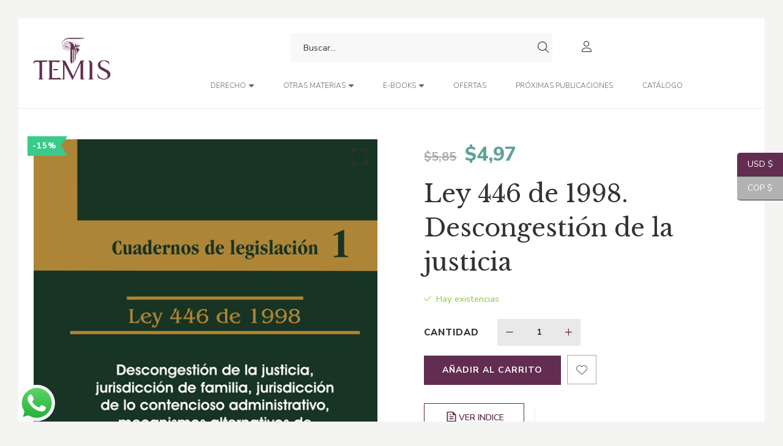

--- FILE ---
content_type: text/html; charset=UTF-8
request_url: https://libreriatemis.com/product/ley-446-de-1998/
body_size: 57124
content:
<!DOCTYPE html>
<html dir="ltr" lang="es" prefix="og: https://ogp.me/ns#">
<head>
					<script>document.documentElement.className = document.documentElement.className + ' yes-js js_active js'</script>
			<meta charset="UTF-8"/>
<meta name="viewport" content="width=device-width, initial-scale=1, maximum-scale=1">



<link rel="profile" href="http://gmpg.org/xfn/11" />

	<link rel="shortcut icon" href="https://libreriatemis.com/wp-content/uploads/2020/07/favicon.png" />


	<link rel="apple-touch-icon" sizes="144x144" href="https://libreriatemis.com/wp-content/uploads/2020/07/favicon.png">

	<link rel="apple-touch-icon" sizes="114x114" href="https://libreriatemis.com/wp-content/uploads/2020/07/favicon.png">

	<link rel="apple-touch-icon" sizes="72x72" href="https://libreriatemis.com/wp-content/uploads/2020/07/favicon.png">

	<link rel="apple-touch-icon" sizes="57x57" href="https://libreriatemis.com/wp-content/uploads/2020/07/favicon.png">
<title>Ley 446 de 1998. Descongestión de la justicia - Editorial Temis</title>
	<style>img:is([sizes="auto" i], [sizes^="auto," i]) { contain-intrinsic-size: 3000px 1500px }</style>
	
		<!-- All in One SEO 4.8.3.2 - aioseo.com -->
	<meta name="robots" content="max-image-preview:large" />
	<link rel="canonical" href="https://libreriatemis.com/product/ley-446-de-1998/" />
	<meta name="generator" content="All in One SEO (AIOSEO) 4.8.3.2" />
		<meta property="og:locale" content="es_ES" />
		<meta property="og:site_name" content="Editorial Temis - Obras Jurídicas" />
		<meta property="og:type" content="article" />
		<meta property="og:title" content="Ley 446 de 1998. Descongestión de la justicia - Editorial Temis" />
		<meta property="og:url" content="https://libreriatemis.com/product/ley-446-de-1998/" />
		<meta property="article:published_time" content="2020-10-10T19:23:59+00:00" />
		<meta property="article:modified_time" content="2025-10-31T18:02:35+00:00" />
		<meta name="twitter:card" content="summary_large_image" />
		<meta name="twitter:title" content="Ley 446 de 1998. Descongestión de la justicia - Editorial Temis" />
		<script type="application/ld+json" class="aioseo-schema">
			{"@context":"https:\/\/schema.org","@graph":[{"@type":"BreadcrumbList","@id":"https:\/\/libreriatemis.com\/product\/ley-446-de-1998\/#breadcrumblist","itemListElement":[{"@type":"ListItem","@id":"https:\/\/libreriatemis.com#listItem","position":1,"name":"Home","item":"https:\/\/libreriatemis.com","nextItem":{"@type":"ListItem","@id":"https:\/\/libreriatemis.com\/shop\/#listItem","name":"Cat\u00e1logo"}},{"@type":"ListItem","@id":"https:\/\/libreriatemis.com\/shop\/#listItem","position":2,"name":"Cat\u00e1logo","item":"https:\/\/libreriatemis.com\/shop\/","nextItem":{"@type":"ListItem","@id":"https:\/\/libreriatemis.com\/product-author\/temis\/#listItem","name":"Temis"},"previousItem":{"@type":"ListItem","@id":"https:\/\/libreriatemis.com#listItem","name":"Home"}},{"@type":"ListItem","@id":"https:\/\/libreriatemis.com\/product-author\/temis\/#listItem","position":3,"name":"Temis","item":"https:\/\/libreriatemis.com\/product-author\/temis\/","nextItem":{"@type":"ListItem","@id":"https:\/\/libreriatemis.com\/product\/ley-446-de-1998\/#listItem","name":"Ley 446 de 1998. Descongesti\u00f3n de la justicia"},"previousItem":{"@type":"ListItem","@id":"https:\/\/libreriatemis.com\/shop\/#listItem","name":"Cat\u00e1logo"}},{"@type":"ListItem","@id":"https:\/\/libreriatemis.com\/product\/ley-446-de-1998\/#listItem","position":4,"name":"Ley 446 de 1998. Descongesti\u00f3n de la justicia","previousItem":{"@type":"ListItem","@id":"https:\/\/libreriatemis.com\/product-author\/temis\/#listItem","name":"Temis"}}]},{"@type":"ItemPage","@id":"https:\/\/libreriatemis.com\/product\/ley-446-de-1998\/#itempage","url":"https:\/\/libreriatemis.com\/product\/ley-446-de-1998\/","name":"Ley 446 de 1998. Descongesti\u00f3n de la justicia - Editorial Temis","inLanguage":"es-ES","isPartOf":{"@id":"https:\/\/libreriatemis.com\/#website"},"breadcrumb":{"@id":"https:\/\/libreriatemis.com\/product\/ley-446-de-1998\/#breadcrumblist"},"image":{"@type":"ImageObject","url":"https:\/\/libreriatemis.com\/wp-content\/uploads\/2020\/08\/10-000-0272.jpg","@id":"https:\/\/libreriatemis.com\/product\/ley-446-de-1998\/#mainImage","width":580,"height":827},"primaryImageOfPage":{"@id":"https:\/\/libreriatemis.com\/product\/ley-446-de-1998\/#mainImage"},"datePublished":"2020-10-10T14:23:59-05:00","dateModified":"2025-10-31T13:02:35-05:00"},{"@type":"Organization","@id":"https:\/\/libreriatemis.com\/#organization","name":"Editorial Temis","description":"Obras Jur\u00eddicas","url":"https:\/\/libreriatemis.com\/"},{"@type":"WebSite","@id":"https:\/\/libreriatemis.com\/#website","url":"https:\/\/libreriatemis.com\/","name":"Editorial Temis","description":"Obras Jur\u00eddicas","inLanguage":"es-ES","publisher":{"@id":"https:\/\/libreriatemis.com\/#organization"}}]}
		</script>
		<!-- All in One SEO -->

<link rel='dns-prefetch' href='//fonts.googleapis.com' />
<link rel="alternate" type="application/rss+xml" title="Editorial Temis &raquo; Feed" href="https://libreriatemis.com/feed/" />
<link rel="alternate" type="application/rss+xml" title="Editorial Temis &raquo; Feed de los comentarios" href="https://libreriatemis.com/comments/feed/" />
		<!-- This site uses the Google Analytics by MonsterInsights plugin v8.25.0 - Using Analytics tracking - https://www.monsterinsights.com/ -->
							<script src="//www.googletagmanager.com/gtag/js?id=G-CXYL35GJBK"  data-cfasync="false" data-wpfc-render="false" type="text/javascript" async></script>
			<script data-cfasync="false" data-wpfc-render="false" type="text/javascript">
				var mi_version = '8.25.0';
				var mi_track_user = true;
				var mi_no_track_reason = '';
								var MonsterInsightsDefaultLocations = {"page_location":"https:\/\/libreriatemis.com\/product\/ley-446-de-1998\/"};
				if ( typeof MonsterInsightsPrivacyGuardFilter === 'function' ) {
					var MonsterInsightsLocations = (typeof MonsterInsightsExcludeQuery === 'object') ? MonsterInsightsPrivacyGuardFilter( MonsterInsightsExcludeQuery ) : MonsterInsightsPrivacyGuardFilter( MonsterInsightsDefaultLocations );
				} else {
					var MonsterInsightsLocations = (typeof MonsterInsightsExcludeQuery === 'object') ? MonsterInsightsExcludeQuery : MonsterInsightsDefaultLocations;
				}

								var disableStrs = [
										'ga-disable-G-CXYL35GJBK',
									];

				/* Function to detect opted out users */
				function __gtagTrackerIsOptedOut() {
					for (var index = 0; index < disableStrs.length; index++) {
						if (document.cookie.indexOf(disableStrs[index] + '=true') > -1) {
							return true;
						}
					}

					return false;
				}

				/* Disable tracking if the opt-out cookie exists. */
				if (__gtagTrackerIsOptedOut()) {
					for (var index = 0; index < disableStrs.length; index++) {
						window[disableStrs[index]] = true;
					}
				}

				/* Opt-out function */
				function __gtagTrackerOptout() {
					for (var index = 0; index < disableStrs.length; index++) {
						document.cookie = disableStrs[index] + '=true; expires=Thu, 31 Dec 2099 23:59:59 UTC; path=/';
						window[disableStrs[index]] = true;
					}
				}

				if ('undefined' === typeof gaOptout) {
					function gaOptout() {
						__gtagTrackerOptout();
					}
				}
								window.dataLayer = window.dataLayer || [];

				window.MonsterInsightsDualTracker = {
					helpers: {},
					trackers: {},
				};
				if (mi_track_user) {
					function __gtagDataLayer() {
						dataLayer.push(arguments);
					}

					function __gtagTracker(type, name, parameters) {
						if (!parameters) {
							parameters = {};
						}

						if (parameters.send_to) {
							__gtagDataLayer.apply(null, arguments);
							return;
						}

						if (type === 'event') {
														parameters.send_to = monsterinsights_frontend.v4_id;
							var hookName = name;
							if (typeof parameters['event_category'] !== 'undefined') {
								hookName = parameters['event_category'] + ':' + name;
							}

							if (typeof MonsterInsightsDualTracker.trackers[hookName] !== 'undefined') {
								MonsterInsightsDualTracker.trackers[hookName](parameters);
							} else {
								__gtagDataLayer('event', name, parameters);
							}
							
						} else {
							__gtagDataLayer.apply(null, arguments);
						}
					}

					__gtagTracker('js', new Date());
					__gtagTracker('set', {
						'developer_id.dZGIzZG': true,
											});
					if ( MonsterInsightsLocations.page_location ) {
						__gtagTracker('set', MonsterInsightsLocations);
					}
										__gtagTracker('config', 'G-CXYL35GJBK', {"forceSSL":"true","link_attribution":"true"} );
															window.gtag = __gtagTracker;										(function () {
						/* https://developers.google.com/analytics/devguides/collection/analyticsjs/ */
						/* ga and __gaTracker compatibility shim. */
						var noopfn = function () {
							return null;
						};
						var newtracker = function () {
							return new Tracker();
						};
						var Tracker = function () {
							return null;
						};
						var p = Tracker.prototype;
						p.get = noopfn;
						p.set = noopfn;
						p.send = function () {
							var args = Array.prototype.slice.call(arguments);
							args.unshift('send');
							__gaTracker.apply(null, args);
						};
						var __gaTracker = function () {
							var len = arguments.length;
							if (len === 0) {
								return;
							}
							var f = arguments[len - 1];
							if (typeof f !== 'object' || f === null || typeof f.hitCallback !== 'function') {
								if ('send' === arguments[0]) {
									var hitConverted, hitObject = false, action;
									if ('event' === arguments[1]) {
										if ('undefined' !== typeof arguments[3]) {
											hitObject = {
												'eventAction': arguments[3],
												'eventCategory': arguments[2],
												'eventLabel': arguments[4],
												'value': arguments[5] ? arguments[5] : 1,
											}
										}
									}
									if ('pageview' === arguments[1]) {
										if ('undefined' !== typeof arguments[2]) {
											hitObject = {
												'eventAction': 'page_view',
												'page_path': arguments[2],
											}
										}
									}
									if (typeof arguments[2] === 'object') {
										hitObject = arguments[2];
									}
									if (typeof arguments[5] === 'object') {
										Object.assign(hitObject, arguments[5]);
									}
									if ('undefined' !== typeof arguments[1].hitType) {
										hitObject = arguments[1];
										if ('pageview' === hitObject.hitType) {
											hitObject.eventAction = 'page_view';
										}
									}
									if (hitObject) {
										action = 'timing' === arguments[1].hitType ? 'timing_complete' : hitObject.eventAction;
										hitConverted = mapArgs(hitObject);
										__gtagTracker('event', action, hitConverted);
									}
								}
								return;
							}

							function mapArgs(args) {
								var arg, hit = {};
								var gaMap = {
									'eventCategory': 'event_category',
									'eventAction': 'event_action',
									'eventLabel': 'event_label',
									'eventValue': 'event_value',
									'nonInteraction': 'non_interaction',
									'timingCategory': 'event_category',
									'timingVar': 'name',
									'timingValue': 'value',
									'timingLabel': 'event_label',
									'page': 'page_path',
									'location': 'page_location',
									'title': 'page_title',
									'referrer' : 'page_referrer',
								};
								for (arg in args) {
																		if (!(!args.hasOwnProperty(arg) || !gaMap.hasOwnProperty(arg))) {
										hit[gaMap[arg]] = args[arg];
									} else {
										hit[arg] = args[arg];
									}
								}
								return hit;
							}

							try {
								f.hitCallback();
							} catch (ex) {
							}
						};
						__gaTracker.create = newtracker;
						__gaTracker.getByName = newtracker;
						__gaTracker.getAll = function () {
							return [];
						};
						__gaTracker.remove = noopfn;
						__gaTracker.loaded = true;
						window['__gaTracker'] = __gaTracker;
					})();
									} else {
										console.log("");
					(function () {
						function __gtagTracker() {
							return null;
						}

						window['__gtagTracker'] = __gtagTracker;
						window['gtag'] = __gtagTracker;
					})();
									}
			</script>
				<!-- / Google Analytics by MonsterInsights -->
				<script data-cfasync="false" data-wpfc-render="false" type="text/javascript">
			window.MonsterInsightsDualTracker.helpers.mapProductItem = function (uaItem) {
				var prefixIndex, prefixKey, mapIndex;

				var toBePrefixed = ['id', 'name', 'list_name', 'brand', 'category', 'variant'];

				var item = {};

				var fieldMap = {
					'price': 'price',
					'list_position': 'index',
					'quantity': 'quantity',
					'position': 'index',
				};

				for (mapIndex in fieldMap) {
					if (uaItem.hasOwnProperty(mapIndex)) {
						item[fieldMap[mapIndex]] = uaItem[mapIndex];
					}
				}

				for (prefixIndex = 0; prefixIndex < toBePrefixed.length; prefixIndex++) {
					prefixKey = toBePrefixed[prefixIndex];
					if (typeof uaItem[prefixKey] !== 'undefined') {
						item['item_' + prefixKey] = uaItem[prefixKey];
					}
				}

				return item;
			};

			MonsterInsightsDualTracker.trackers['view_item_list'] = function (parameters) {
				var items = parameters.items;
				var listName, itemIndex, item, itemListName;
				var lists = {
					'_': {items: [], 'send_to': monsterinsights_frontend.v4_id},
				};

				for (itemIndex = 0; itemIndex < items.length; itemIndex++) {
					item = MonsterInsightsDualTracker.helpers.mapProductItem(items[itemIndex]);

					if (typeof item['item_list_name'] === 'undefined') {
						lists['_'].items.push(item);
					} else {
						itemListName = item['item_list_name'];
						if (typeof lists[itemListName] === 'undefined') {
							lists[itemListName] = {
								'items': [],
								'item_list_name': itemListName,
								'send_to': monsterinsights_frontend.v4_id,
							};
						}

						lists[itemListName].items.push(item);
					}
				}

				for (listName in lists) {
					__gtagDataLayer('event', 'view_item_list', lists[listName]);
				}
			};

			MonsterInsightsDualTracker.trackers['select_content'] = function (parameters) {
				const items = parameters.items.map(MonsterInsightsDualTracker.helpers.mapProductItem);
				__gtagDataLayer('event', 'select_item', {items: items, send_to: parameters.send_to});
			};

			MonsterInsightsDualTracker.trackers['view_item'] = function (parameters) {
				const items = parameters.items.map(MonsterInsightsDualTracker.helpers.mapProductItem);
				__gtagDataLayer('event', 'view_item', {items: items, send_to: parameters.send_to});
			};
		</script>
		<script type="text/javascript">
/* <![CDATA[ */
window._wpemojiSettings = {"baseUrl":"https:\/\/s.w.org\/images\/core\/emoji\/16.0.1\/72x72\/","ext":".png","svgUrl":"https:\/\/s.w.org\/images\/core\/emoji\/16.0.1\/svg\/","svgExt":".svg","source":{"concatemoji":"https:\/\/libreriatemis.com\/wp-includes\/js\/wp-emoji-release.min.js?ver=6.8.3"}};
/*! This file is auto-generated */
!function(s,n){var o,i,e;function c(e){try{var t={supportTests:e,timestamp:(new Date).valueOf()};sessionStorage.setItem(o,JSON.stringify(t))}catch(e){}}function p(e,t,n){e.clearRect(0,0,e.canvas.width,e.canvas.height),e.fillText(t,0,0);var t=new Uint32Array(e.getImageData(0,0,e.canvas.width,e.canvas.height).data),a=(e.clearRect(0,0,e.canvas.width,e.canvas.height),e.fillText(n,0,0),new Uint32Array(e.getImageData(0,0,e.canvas.width,e.canvas.height).data));return t.every(function(e,t){return e===a[t]})}function u(e,t){e.clearRect(0,0,e.canvas.width,e.canvas.height),e.fillText(t,0,0);for(var n=e.getImageData(16,16,1,1),a=0;a<n.data.length;a++)if(0!==n.data[a])return!1;return!0}function f(e,t,n,a){switch(t){case"flag":return n(e,"\ud83c\udff3\ufe0f\u200d\u26a7\ufe0f","\ud83c\udff3\ufe0f\u200b\u26a7\ufe0f")?!1:!n(e,"\ud83c\udde8\ud83c\uddf6","\ud83c\udde8\u200b\ud83c\uddf6")&&!n(e,"\ud83c\udff4\udb40\udc67\udb40\udc62\udb40\udc65\udb40\udc6e\udb40\udc67\udb40\udc7f","\ud83c\udff4\u200b\udb40\udc67\u200b\udb40\udc62\u200b\udb40\udc65\u200b\udb40\udc6e\u200b\udb40\udc67\u200b\udb40\udc7f");case"emoji":return!a(e,"\ud83e\udedf")}return!1}function g(e,t,n,a){var r="undefined"!=typeof WorkerGlobalScope&&self instanceof WorkerGlobalScope?new OffscreenCanvas(300,150):s.createElement("canvas"),o=r.getContext("2d",{willReadFrequently:!0}),i=(o.textBaseline="top",o.font="600 32px Arial",{});return e.forEach(function(e){i[e]=t(o,e,n,a)}),i}function t(e){var t=s.createElement("script");t.src=e,t.defer=!0,s.head.appendChild(t)}"undefined"!=typeof Promise&&(o="wpEmojiSettingsSupports",i=["flag","emoji"],n.supports={everything:!0,everythingExceptFlag:!0},e=new Promise(function(e){s.addEventListener("DOMContentLoaded",e,{once:!0})}),new Promise(function(t){var n=function(){try{var e=JSON.parse(sessionStorage.getItem(o));if("object"==typeof e&&"number"==typeof e.timestamp&&(new Date).valueOf()<e.timestamp+604800&&"object"==typeof e.supportTests)return e.supportTests}catch(e){}return null}();if(!n){if("undefined"!=typeof Worker&&"undefined"!=typeof OffscreenCanvas&&"undefined"!=typeof URL&&URL.createObjectURL&&"undefined"!=typeof Blob)try{var e="postMessage("+g.toString()+"("+[JSON.stringify(i),f.toString(),p.toString(),u.toString()].join(",")+"));",a=new Blob([e],{type:"text/javascript"}),r=new Worker(URL.createObjectURL(a),{name:"wpTestEmojiSupports"});return void(r.onmessage=function(e){c(n=e.data),r.terminate(),t(n)})}catch(e){}c(n=g(i,f,p,u))}t(n)}).then(function(e){for(var t in e)n.supports[t]=e[t],n.supports.everything=n.supports.everything&&n.supports[t],"flag"!==t&&(n.supports.everythingExceptFlag=n.supports.everythingExceptFlag&&n.supports[t]);n.supports.everythingExceptFlag=n.supports.everythingExceptFlag&&!n.supports.flag,n.DOMReady=!1,n.readyCallback=function(){n.DOMReady=!0}}).then(function(){return e}).then(function(){var e;n.supports.everything||(n.readyCallback(),(e=n.source||{}).concatemoji?t(e.concatemoji):e.wpemoji&&e.twemoji&&(t(e.twemoji),t(e.wpemoji)))}))}((window,document),window._wpemojiSettings);
/* ]]> */
</script>

<link rel='stylesheet' id='gsf_google-fonts-css' href='https://fonts.googleapis.com/css?family=Libre+Baskerville%3Aregular%2C400i%2C700%7CNunito+Sans%3A300%2Cregular%2C400i%2C600%2C600i%2C700%2C700i%2C800%2C800i%2C900%2C900i&#038;subset=latin&#038;display=swap&#038;ver=6.8.3' type='text/css' media='all' />
<link rel='stylesheet' id='dashicons-css' href='https://libreriatemis.com/wp-includes/css/dashicons.min.css?ver=6.8.3' type='text/css' media='all' />
<style id='dashicons-inline-css' type='text/css'>
[data-font="Dashicons"]:before {font-family: 'Dashicons' !important;content: attr(data-icon) !important;speak: none !important;font-weight: normal !important;font-variant: normal !important;text-transform: none !important;line-height: 1 !important;font-style: normal !important;-webkit-font-smoothing: antialiased !important;-moz-osx-font-smoothing: grayscale !important;}
</style>
<link rel='stylesheet' id='thickbox-css' href='https://libreriatemis.com/wp-includes/js/thickbox/thickbox.css?ver=6.8.3' type='text/css' media='all' />
<link rel='stylesheet' id='ht_ctc_main_css-css' href='https://libreriatemis.com/wp-content/plugins/click-to-chat-for-whatsapp/new/inc/assets/css/main.css?ver=4.35' type='text/css' media='all' />
<style id='wp-emoji-styles-inline-css' type='text/css'>

	img.wp-smiley, img.emoji {
		display: inline !important;
		border: none !important;
		box-shadow: none !important;
		height: 1em !important;
		width: 1em !important;
		margin: 0 0.07em !important;
		vertical-align: -0.1em !important;
		background: none !important;
		padding: 0 !important;
	}
</style>
<link rel='stylesheet' id='wp-block-library-css' href='https://libreriatemis.com/wp-includes/css/dist/block-library/style.min.css?ver=6.8.3' type='text/css' media='all' />
<style id='wp-block-library-theme-inline-css' type='text/css'>
.wp-block-audio :where(figcaption){color:#555;font-size:13px;text-align:center}.is-dark-theme .wp-block-audio :where(figcaption){color:#ffffffa6}.wp-block-audio{margin:0 0 1em}.wp-block-code{border:1px solid #ccc;border-radius:4px;font-family:Menlo,Consolas,monaco,monospace;padding:.8em 1em}.wp-block-embed :where(figcaption){color:#555;font-size:13px;text-align:center}.is-dark-theme .wp-block-embed :where(figcaption){color:#ffffffa6}.wp-block-embed{margin:0 0 1em}.blocks-gallery-caption{color:#555;font-size:13px;text-align:center}.is-dark-theme .blocks-gallery-caption{color:#ffffffa6}:root :where(.wp-block-image figcaption){color:#555;font-size:13px;text-align:center}.is-dark-theme :root :where(.wp-block-image figcaption){color:#ffffffa6}.wp-block-image{margin:0 0 1em}.wp-block-pullquote{border-bottom:4px solid;border-top:4px solid;color:currentColor;margin-bottom:1.75em}.wp-block-pullquote cite,.wp-block-pullquote footer,.wp-block-pullquote__citation{color:currentColor;font-size:.8125em;font-style:normal;text-transform:uppercase}.wp-block-quote{border-left:.25em solid;margin:0 0 1.75em;padding-left:1em}.wp-block-quote cite,.wp-block-quote footer{color:currentColor;font-size:.8125em;font-style:normal;position:relative}.wp-block-quote:where(.has-text-align-right){border-left:none;border-right:.25em solid;padding-left:0;padding-right:1em}.wp-block-quote:where(.has-text-align-center){border:none;padding-left:0}.wp-block-quote.is-large,.wp-block-quote.is-style-large,.wp-block-quote:where(.is-style-plain){border:none}.wp-block-search .wp-block-search__label{font-weight:700}.wp-block-search__button{border:1px solid #ccc;padding:.375em .625em}:where(.wp-block-group.has-background){padding:1.25em 2.375em}.wp-block-separator.has-css-opacity{opacity:.4}.wp-block-separator{border:none;border-bottom:2px solid;margin-left:auto;margin-right:auto}.wp-block-separator.has-alpha-channel-opacity{opacity:1}.wp-block-separator:not(.is-style-wide):not(.is-style-dots){width:100px}.wp-block-separator.has-background:not(.is-style-dots){border-bottom:none;height:1px}.wp-block-separator.has-background:not(.is-style-wide):not(.is-style-dots){height:2px}.wp-block-table{margin:0 0 1em}.wp-block-table td,.wp-block-table th{word-break:normal}.wp-block-table :where(figcaption){color:#555;font-size:13px;text-align:center}.is-dark-theme .wp-block-table :where(figcaption){color:#ffffffa6}.wp-block-video :where(figcaption){color:#555;font-size:13px;text-align:center}.is-dark-theme .wp-block-video :where(figcaption){color:#ffffffa6}.wp-block-video{margin:0 0 1em}:root :where(.wp-block-template-part.has-background){margin-bottom:0;margin-top:0;padding:1.25em 2.375em}
</style>
<style id='classic-theme-styles-inline-css' type='text/css'>
/*! This file is auto-generated */
.wp-block-button__link{color:#fff;background-color:#32373c;border-radius:9999px;box-shadow:none;text-decoration:none;padding:calc(.667em + 2px) calc(1.333em + 2px);font-size:1.125em}.wp-block-file__button{background:#32373c;color:#fff;text-decoration:none}
</style>
<style id='safe-svg-svg-icon-style-inline-css' type='text/css'>
.safe-svg-cover{text-align:center}.safe-svg-cover .safe-svg-inside{display:inline-block;max-width:100%}.safe-svg-cover svg{fill:currentColor;height:100%;max-height:100%;max-width:100%;width:100%}

</style>
<link rel='stylesheet' id='wp-components-css' href='https://libreriatemis.com/wp-includes/css/dist/components/style.min.css?ver=6.8.3' type='text/css' media='all' />
<link rel='stylesheet' id='wp-preferences-css' href='https://libreriatemis.com/wp-includes/css/dist/preferences/style.min.css?ver=6.8.3' type='text/css' media='all' />
<link rel='stylesheet' id='wp-block-editor-css' href='https://libreriatemis.com/wp-includes/css/dist/block-editor/style.min.css?ver=6.8.3' type='text/css' media='all' />
<link rel='stylesheet' id='popup-maker-block-library-style-css' href='https://libreriatemis.com/wp-content/plugins/popup-maker/dist/packages/block-library-style.css?ver=dbea705cfafe089d65f1' type='text/css' media='all' />
<link rel='stylesheet' id='jquery-selectBox-css' href='https://libreriatemis.com/wp-content/plugins/yith-woocommerce-wishlist/assets/css/jquery.selectBox.css?ver=1.2.0' type='text/css' media='all' />
<link rel='stylesheet' id='woocommerce_prettyPhoto_css-css' href='//libreriatemis.com/wp-content/plugins/woocommerce/assets/css/prettyPhoto.css?ver=3.1.6' type='text/css' media='all' />
<link rel='stylesheet' id='yith-wcwl-main-css' href='https://libreriatemis.com/wp-content/plugins/yith-woocommerce-wishlist/assets/css/style.css?ver=4.11.0' type='text/css' media='all' />
<style id='yith-wcwl-main-inline-css' type='text/css'>
 :root { --color-add-to-wishlist-background: #333333; --color-add-to-wishlist-text: #FFFFFF; --color-add-to-wishlist-border: #333333; --color-add-to-wishlist-background-hover: #333333; --color-add-to-wishlist-text-hover: #FFFFFF; --color-add-to-wishlist-border-hover: #333333; --rounded-corners-radius: 16px; --color-add-to-cart-background: #333333; --color-add-to-cart-text: #FFFFFF; --color-add-to-cart-border: #333333; --color-add-to-cart-background-hover: #4F4F4F; --color-add-to-cart-text-hover: #FFFFFF; --color-add-to-cart-border-hover: #4F4F4F; --add-to-cart-rounded-corners-radius: 16px; --color-button-style-1-background: #333333; --color-button-style-1-text: #FFFFFF; --color-button-style-1-border: #333333; --color-button-style-1-background-hover: #4F4F4F; --color-button-style-1-text-hover: #FFFFFF; --color-button-style-1-border-hover: #4F4F4F; --color-button-style-2-background: #333333; --color-button-style-2-text: #FFFFFF; --color-button-style-2-border: #333333; --color-button-style-2-background-hover: #4F4F4F; --color-button-style-2-text-hover: #FFFFFF; --color-button-style-2-border-hover: #4F4F4F; --color-wishlist-table-background: #FFFFFF; --color-wishlist-table-text: #6d6c6c; --color-wishlist-table-border: #FFFFFF; --color-headers-background: #F4F4F4; --color-share-button-color: #FFFFFF; --color-share-button-color-hover: #FFFFFF; --color-fb-button-background: #39599E; --color-fb-button-background-hover: #595A5A; --color-tw-button-background: #45AFE2; --color-tw-button-background-hover: #595A5A; --color-pr-button-background: #AB2E31; --color-pr-button-background-hover: #595A5A; --color-em-button-background: #FBB102; --color-em-button-background-hover: #595A5A; --color-wa-button-background: #00A901; --color-wa-button-background-hover: #595A5A; --feedback-duration: 3s } 
 :root { --color-add-to-wishlist-background: #333333; --color-add-to-wishlist-text: #FFFFFF; --color-add-to-wishlist-border: #333333; --color-add-to-wishlist-background-hover: #333333; --color-add-to-wishlist-text-hover: #FFFFFF; --color-add-to-wishlist-border-hover: #333333; --rounded-corners-radius: 16px; --color-add-to-cart-background: #333333; --color-add-to-cart-text: #FFFFFF; --color-add-to-cart-border: #333333; --color-add-to-cart-background-hover: #4F4F4F; --color-add-to-cart-text-hover: #FFFFFF; --color-add-to-cart-border-hover: #4F4F4F; --add-to-cart-rounded-corners-radius: 16px; --color-button-style-1-background: #333333; --color-button-style-1-text: #FFFFFF; --color-button-style-1-border: #333333; --color-button-style-1-background-hover: #4F4F4F; --color-button-style-1-text-hover: #FFFFFF; --color-button-style-1-border-hover: #4F4F4F; --color-button-style-2-background: #333333; --color-button-style-2-text: #FFFFFF; --color-button-style-2-border: #333333; --color-button-style-2-background-hover: #4F4F4F; --color-button-style-2-text-hover: #FFFFFF; --color-button-style-2-border-hover: #4F4F4F; --color-wishlist-table-background: #FFFFFF; --color-wishlist-table-text: #6d6c6c; --color-wishlist-table-border: #FFFFFF; --color-headers-background: #F4F4F4; --color-share-button-color: #FFFFFF; --color-share-button-color-hover: #FFFFFF; --color-fb-button-background: #39599E; --color-fb-button-background-hover: #595A5A; --color-tw-button-background: #45AFE2; --color-tw-button-background-hover: #595A5A; --color-pr-button-background: #AB2E31; --color-pr-button-background-hover: #595A5A; --color-em-button-background: #FBB102; --color-em-button-background-hover: #595A5A; --color-wa-button-background: #00A901; --color-wa-button-background-hover: #595A5A; --feedback-duration: 3s } 
</style>
<style id='global-styles-inline-css' type='text/css'>
:root{--wp--preset--aspect-ratio--square: 1;--wp--preset--aspect-ratio--4-3: 4/3;--wp--preset--aspect-ratio--3-4: 3/4;--wp--preset--aspect-ratio--3-2: 3/2;--wp--preset--aspect-ratio--2-3: 2/3;--wp--preset--aspect-ratio--16-9: 16/9;--wp--preset--aspect-ratio--9-16: 9/16;--wp--preset--color--black: #000000;--wp--preset--color--cyan-bluish-gray: #abb8c3;--wp--preset--color--white: #ffffff;--wp--preset--color--pale-pink: #f78da7;--wp--preset--color--vivid-red: #cf2e2e;--wp--preset--color--luminous-vivid-orange: #ff6900;--wp--preset--color--luminous-vivid-amber: #fcb900;--wp--preset--color--light-green-cyan: #7bdcb5;--wp--preset--color--vivid-green-cyan: #00d084;--wp--preset--color--pale-cyan-blue: #8ed1fc;--wp--preset--color--vivid-cyan-blue: #0693e3;--wp--preset--color--vivid-purple: #9b51e0;--wp--preset--gradient--vivid-cyan-blue-to-vivid-purple: linear-gradient(135deg,rgba(6,147,227,1) 0%,rgb(155,81,224) 100%);--wp--preset--gradient--light-green-cyan-to-vivid-green-cyan: linear-gradient(135deg,rgb(122,220,180) 0%,rgb(0,208,130) 100%);--wp--preset--gradient--luminous-vivid-amber-to-luminous-vivid-orange: linear-gradient(135deg,rgba(252,185,0,1) 0%,rgba(255,105,0,1) 100%);--wp--preset--gradient--luminous-vivid-orange-to-vivid-red: linear-gradient(135deg,rgba(255,105,0,1) 0%,rgb(207,46,46) 100%);--wp--preset--gradient--very-light-gray-to-cyan-bluish-gray: linear-gradient(135deg,rgb(238,238,238) 0%,rgb(169,184,195) 100%);--wp--preset--gradient--cool-to-warm-spectrum: linear-gradient(135deg,rgb(74,234,220) 0%,rgb(151,120,209) 20%,rgb(207,42,186) 40%,rgb(238,44,130) 60%,rgb(251,105,98) 80%,rgb(254,248,76) 100%);--wp--preset--gradient--blush-light-purple: linear-gradient(135deg,rgb(255,206,236) 0%,rgb(152,150,240) 100%);--wp--preset--gradient--blush-bordeaux: linear-gradient(135deg,rgb(254,205,165) 0%,rgb(254,45,45) 50%,rgb(107,0,62) 100%);--wp--preset--gradient--luminous-dusk: linear-gradient(135deg,rgb(255,203,112) 0%,rgb(199,81,192) 50%,rgb(65,88,208) 100%);--wp--preset--gradient--pale-ocean: linear-gradient(135deg,rgb(255,245,203) 0%,rgb(182,227,212) 50%,rgb(51,167,181) 100%);--wp--preset--gradient--electric-grass: linear-gradient(135deg,rgb(202,248,128) 0%,rgb(113,206,126) 100%);--wp--preset--gradient--midnight: linear-gradient(135deg,rgb(2,3,129) 0%,rgb(40,116,252) 100%);--wp--preset--font-size--small: 13px;--wp--preset--font-size--medium: 20px;--wp--preset--font-size--large: 36px;--wp--preset--font-size--x-large: 42px;--wp--preset--spacing--20: 0.44rem;--wp--preset--spacing--30: 0.67rem;--wp--preset--spacing--40: 1rem;--wp--preset--spacing--50: 1.5rem;--wp--preset--spacing--60: 2.25rem;--wp--preset--spacing--70: 3.38rem;--wp--preset--spacing--80: 5.06rem;--wp--preset--shadow--natural: 6px 6px 9px rgba(0, 0, 0, 0.2);--wp--preset--shadow--deep: 12px 12px 50px rgba(0, 0, 0, 0.4);--wp--preset--shadow--sharp: 6px 6px 0px rgba(0, 0, 0, 0.2);--wp--preset--shadow--outlined: 6px 6px 0px -3px rgba(255, 255, 255, 1), 6px 6px rgba(0, 0, 0, 1);--wp--preset--shadow--crisp: 6px 6px 0px rgba(0, 0, 0, 1);}:where(.is-layout-flex){gap: 0.5em;}:where(.is-layout-grid){gap: 0.5em;}body .is-layout-flex{display: flex;}.is-layout-flex{flex-wrap: wrap;align-items: center;}.is-layout-flex > :is(*, div){margin: 0;}body .is-layout-grid{display: grid;}.is-layout-grid > :is(*, div){margin: 0;}:where(.wp-block-columns.is-layout-flex){gap: 2em;}:where(.wp-block-columns.is-layout-grid){gap: 2em;}:where(.wp-block-post-template.is-layout-flex){gap: 1.25em;}:where(.wp-block-post-template.is-layout-grid){gap: 1.25em;}.has-black-color{color: var(--wp--preset--color--black) !important;}.has-cyan-bluish-gray-color{color: var(--wp--preset--color--cyan-bluish-gray) !important;}.has-white-color{color: var(--wp--preset--color--white) !important;}.has-pale-pink-color{color: var(--wp--preset--color--pale-pink) !important;}.has-vivid-red-color{color: var(--wp--preset--color--vivid-red) !important;}.has-luminous-vivid-orange-color{color: var(--wp--preset--color--luminous-vivid-orange) !important;}.has-luminous-vivid-amber-color{color: var(--wp--preset--color--luminous-vivid-amber) !important;}.has-light-green-cyan-color{color: var(--wp--preset--color--light-green-cyan) !important;}.has-vivid-green-cyan-color{color: var(--wp--preset--color--vivid-green-cyan) !important;}.has-pale-cyan-blue-color{color: var(--wp--preset--color--pale-cyan-blue) !important;}.has-vivid-cyan-blue-color{color: var(--wp--preset--color--vivid-cyan-blue) !important;}.has-vivid-purple-color{color: var(--wp--preset--color--vivid-purple) !important;}.has-black-background-color{background-color: var(--wp--preset--color--black) !important;}.has-cyan-bluish-gray-background-color{background-color: var(--wp--preset--color--cyan-bluish-gray) !important;}.has-white-background-color{background-color: var(--wp--preset--color--white) !important;}.has-pale-pink-background-color{background-color: var(--wp--preset--color--pale-pink) !important;}.has-vivid-red-background-color{background-color: var(--wp--preset--color--vivid-red) !important;}.has-luminous-vivid-orange-background-color{background-color: var(--wp--preset--color--luminous-vivid-orange) !important;}.has-luminous-vivid-amber-background-color{background-color: var(--wp--preset--color--luminous-vivid-amber) !important;}.has-light-green-cyan-background-color{background-color: var(--wp--preset--color--light-green-cyan) !important;}.has-vivid-green-cyan-background-color{background-color: var(--wp--preset--color--vivid-green-cyan) !important;}.has-pale-cyan-blue-background-color{background-color: var(--wp--preset--color--pale-cyan-blue) !important;}.has-vivid-cyan-blue-background-color{background-color: var(--wp--preset--color--vivid-cyan-blue) !important;}.has-vivid-purple-background-color{background-color: var(--wp--preset--color--vivid-purple) !important;}.has-black-border-color{border-color: var(--wp--preset--color--black) !important;}.has-cyan-bluish-gray-border-color{border-color: var(--wp--preset--color--cyan-bluish-gray) !important;}.has-white-border-color{border-color: var(--wp--preset--color--white) !important;}.has-pale-pink-border-color{border-color: var(--wp--preset--color--pale-pink) !important;}.has-vivid-red-border-color{border-color: var(--wp--preset--color--vivid-red) !important;}.has-luminous-vivid-orange-border-color{border-color: var(--wp--preset--color--luminous-vivid-orange) !important;}.has-luminous-vivid-amber-border-color{border-color: var(--wp--preset--color--luminous-vivid-amber) !important;}.has-light-green-cyan-border-color{border-color: var(--wp--preset--color--light-green-cyan) !important;}.has-vivid-green-cyan-border-color{border-color: var(--wp--preset--color--vivid-green-cyan) !important;}.has-pale-cyan-blue-border-color{border-color: var(--wp--preset--color--pale-cyan-blue) !important;}.has-vivid-cyan-blue-border-color{border-color: var(--wp--preset--color--vivid-cyan-blue) !important;}.has-vivid-purple-border-color{border-color: var(--wp--preset--color--vivid-purple) !important;}.has-vivid-cyan-blue-to-vivid-purple-gradient-background{background: var(--wp--preset--gradient--vivid-cyan-blue-to-vivid-purple) !important;}.has-light-green-cyan-to-vivid-green-cyan-gradient-background{background: var(--wp--preset--gradient--light-green-cyan-to-vivid-green-cyan) !important;}.has-luminous-vivid-amber-to-luminous-vivid-orange-gradient-background{background: var(--wp--preset--gradient--luminous-vivid-amber-to-luminous-vivid-orange) !important;}.has-luminous-vivid-orange-to-vivid-red-gradient-background{background: var(--wp--preset--gradient--luminous-vivid-orange-to-vivid-red) !important;}.has-very-light-gray-to-cyan-bluish-gray-gradient-background{background: var(--wp--preset--gradient--very-light-gray-to-cyan-bluish-gray) !important;}.has-cool-to-warm-spectrum-gradient-background{background: var(--wp--preset--gradient--cool-to-warm-spectrum) !important;}.has-blush-light-purple-gradient-background{background: var(--wp--preset--gradient--blush-light-purple) !important;}.has-blush-bordeaux-gradient-background{background: var(--wp--preset--gradient--blush-bordeaux) !important;}.has-luminous-dusk-gradient-background{background: var(--wp--preset--gradient--luminous-dusk) !important;}.has-pale-ocean-gradient-background{background: var(--wp--preset--gradient--pale-ocean) !important;}.has-electric-grass-gradient-background{background: var(--wp--preset--gradient--electric-grass) !important;}.has-midnight-gradient-background{background: var(--wp--preset--gradient--midnight) !important;}.has-small-font-size{font-size: var(--wp--preset--font-size--small) !important;}.has-medium-font-size{font-size: var(--wp--preset--font-size--medium) !important;}.has-large-font-size{font-size: var(--wp--preset--font-size--large) !important;}.has-x-large-font-size{font-size: var(--wp--preset--font-size--x-large) !important;}
:where(.wp-block-post-template.is-layout-flex){gap: 1.25em;}:where(.wp-block-post-template.is-layout-grid){gap: 1.25em;}
:where(.wp-block-columns.is-layout-flex){gap: 2em;}:where(.wp-block-columns.is-layout-grid){gap: 2em;}
:root :where(.wp-block-pullquote){font-size: 1.5em;line-height: 1.6;}
</style>
<link rel='stylesheet' id='gsf_admin-bar-css' href='https://libreriatemis.com/wp-content/plugins/auteur-framework/assets/css/admin-bar.min.css?ver=5.7' type='text/css' media='all' />
<link rel='stylesheet' id='font-awesome-css' href='https://libreriatemis.com/wp-content/plugins/auteur-framework/libs/smart-framework/assets/vendors/font-awesome/css/all.min.css?ver=6.6.0' type='text/css' media='all' />
<style id='font-awesome-inline-css' type='text/css'>
[data-font="FontAwesome"]:before {font-family: 'FontAwesome' !important;content: attr(data-icon) !important;speak: none !important;font-weight: normal !important;font-variant: normal !important;text-transform: none !important;line-height: 1 !important;font-style: normal !important;-webkit-font-smoothing: antialiased !important;-moz-osx-font-smoothing: grayscale !important;}
</style>
<link rel='stylesheet' id='gsf_xmenu-animate-css' href='https://libreriatemis.com/wp-content/plugins/auteur-framework/core/xmenu/assets/css/animate.min.css?ver=3.5.1' type='text/css' media='all' />
<link rel='stylesheet' id='contact-form-7-css' href='https://libreriatemis.com/wp-content/plugins/contact-form-7/includes/css/styles.css?ver=6.1.4' type='text/css' media='all' />
<link rel='stylesheet' id='wc-document-preview-css' href='https://libreriatemis.com/wp-content/plugins/woo-document-preview/public/css/wc-document-preview-public.css?ver=1.0.0' type='text/css' media='all' />
<link rel='stylesheet' id='photoswipe-css' href='https://libreriatemis.com/wp-content/plugins/woocommerce/assets/css/photoswipe/photoswipe.min.css?ver=10.4.3' type='text/css' media='all' />
<link rel='stylesheet' id='photoswipe-default-skin-css' href='https://libreriatemis.com/wp-content/plugins/woocommerce/assets/css/photoswipe/default-skin/default-skin.min.css?ver=10.4.3' type='text/css' media='all' />
<link rel='stylesheet' id='woocommerce-layout-css' href='https://libreriatemis.com/wp-content/plugins/woocommerce/assets/css/woocommerce-layout.css?ver=10.4.3' type='text/css' media='all' />
<link rel='stylesheet' id='woocommerce-smallscreen-css' href='https://libreriatemis.com/wp-content/plugins/woocommerce/assets/css/woocommerce-smallscreen.css?ver=10.4.3' type='text/css' media='only screen and (max-width: 768px)' />
<link rel='stylesheet' id='woocommerce-general-css' href='https://libreriatemis.com/wp-content/plugins/woocommerce/assets/css/woocommerce.css?ver=10.4.3' type='text/css' media='all' />
<style id='woocommerce-inline-inline-css' type='text/css'>
.woocommerce form .form-row .required { visibility: visible; }
</style>
<link rel='stylesheet' id='wc-bis-css-css' href='https://libreriatemis.com/wp-content/plugins/woocommerce-back-in-stock-notifications/assets/css/frontend/woocommerce.css?ver=3.3.0' type='text/css' media='all' />
<link rel='stylesheet' id='bootstrap-css' href='https://libreriatemis.com/wp-content/themes/g5plus-auteur/assets/vendors/bootstrap-4.0.0/css/bootstrap.min.css?ver=4.0.0' type='text/css' media='all' />
<link rel='stylesheet' id='custom-bootstrap-css' href='https://libreriatemis.com/wp-content/themes/g5plus-auteur/assets/vendors/bootstrap-4.0.0/css/custom-bootstrap.min.css?ver=4.0.0' type='text/css' media='all' />
<link rel='stylesheet' id='owl-carousel-css' href='https://libreriatemis.com/wp-content/themes/g5plus-auteur/assets/vendors/owl.carousel/assets/owl.carousel.min.css?ver=2.2.0' type='text/css' media='all' />
<link rel='stylesheet' id='owl-carousel-theme-default-css' href='https://libreriatemis.com/wp-content/themes/g5plus-auteur/assets/vendors/owl.carousel/assets/owl.theme.default.min.css?ver=2.2.0' type='text/css' media='all' />
<link rel='stylesheet' id='perfect-scrollbar-css' href='https://libreriatemis.com/wp-content/plugins/auteur-framework/libs/smart-framework/assets/vendors/perfect-scrollbar/css/perfect-scrollbar.min.css?ver=0.6.11' type='text/css' media='all' />
<link rel='stylesheet' id='magnific-popup-css' href='https://libreriatemis.com/wp-content/plugins/auteur-framework/libs/smart-framework/assets/vendors/magnific-popup/magnific-popup.min.css?ver=1.1.0' type='text/css' media='all' />
<link rel='stylesheet' id='animate-css-css' href='https://libreriatemis.com/wp-content/themes/g5plus-auteur/assets/css/animate.min.css?ver=1.0' type='text/css' media='all' />
<link rel='stylesheet' id='ladda-css' href='https://libreriatemis.com/wp-content/themes/g5plus-auteur/assets/vendors/ladda/ladda-themeless.min.css?ver=1.0.5' type='text/css' media='all' />
<link rel='stylesheet' id='slick-css' href='https://libreriatemis.com/wp-content/themes/g5plus-auteur/assets/vendors/slick/css/slick.min.css?ver=1.8.0' type='text/css' media='all' />
<link rel='stylesheet' id='gsf_woocommerce-css' href='https://libreriatemis.com/wp-content/themes/g5plus-auteur/assets/css/woocommerce.min.css?ver=6.8.3' type='text/css' media='all' />
<link rel='stylesheet' id='gsf_main-css' href='https://libreriatemis.com/wp-content/themes/g5plus-auteur/style.min.css?ver=6.8.3' type='text/css' media='all' />
<style id='gsf_main-inline-css' type='text/css'>
#menu-link-de-interes {
    padding: 24px 64px 16px 56px;
    list-style-type: disclosure-closed;
    font-size: 14px;
}

#menu-link-de-interes > li {
    margin-bottom: 8px;
    padding-left: 4px;
}

.gf-social-networks {
    padding-left: 60px;
}

#text-10 {
    color: #ababab !important;
}.vc_custom_1602357771514{background-color: #632d4f !important;background-position: center !important;background-repeat: no-repeat !important;background-size: cover !important;}.vc_custom_1710295236603{padding-top: 56px !important;padding-right: 100px !important;padding-bottom: 32px !important;padding-left: 100px !important;background-color: #632d4f !important;}.vc_custom_1710289821023{padding-top: 7px !important;}.vc_custom_1679327507683{margin-bottom: 0px !important;}.vc_custom_1545808871943{padding-top: 40px !important;padding-right: 30px !important;padding-bottom: 40px !important;padding-left: 30px !important;}.vc_custom_1601790229945{padding-top: 40px !important;padding-right: 30px !important;padding-bottom: 40px !important;padding-left: 30px !important;}.vc_custom_1545808871943{padding-top: 40px !important;padding-right: 30px !important;padding-bottom: 40px !important;padding-left: 30px !important;}
			body {
				background-color: #f4f4f2 !important
			}			.main-header {
				background-color: #ffffff !important
			}			.main-header .header-sticky.affix {
				background-color: #fff !important
			}			.mobile-header {
				background-color: #fff !important
			}			.mobile-header .header-sticky.affix {
				background-color: #fff !important
			}				.site-loading {
					background-color: #fff !important;
				}				.top-drawer-wrap {
					background-color: #622d50 !important;
				}				.top-drawer-toggle {
					border-top-color: #622d50 !important;
				}				.main-header.header-4 .primary-menu {
					background-color: #fff !important;
				}				#popup-canvas-menu .modal-content {
					background-color: #fff !important;
				}				.main-header.header-4 .header-sticky.affix.primary-menu {
					background-color: #fff !important;
				}				.main-menu .sub-menu {
					background-color: #fff !important;
				}                            .top-drawer-content {
                                                            padding-left: 20px;                            padding-right: 20px;                            padding-top: 0px;                            padding-bottom: 0px;
                            }                            .header-inner {
                                                            padding-left: 24px;                            padding-right: 24px;
                            }                            @media (min-width: 768px) {
                                #primary-content {
                                                                padding-left: 0px;                            padding-right: 0px;                            padding-top: 50px;                            padding-bottom: 50px;
                                }
                            }                            @media (min-width: 768px) {
                                .gsf-catalog-full-width .woocommerce-custom-wrap > .container, .gsf-catalog-full-width #gf-filter-content > .container, .gsf-catalog-full-width .clear-filter-wrap > .container {
                                                                padding-left: 100px;                            padding-right: 100px;
                                }
                            }                        @media (max-width: 767px) {
                            #primary-content {
                                                            padding-left: 0px;                            padding-right: 0px;                            padding-top: 50px;                            padding-bottom: 50px;
                            }
                        }
                .embed-responsive-thumbnail:before,    
                .thumbnail-size-thumbnail:before {
                    padding-top: 100%;
                }                .embed-responsive-medium:before,    
                .thumbnail-size-medium:before {
                    padding-top: 100%;
                }                .embed-responsive-large:before,    
                .thumbnail-size-large:before {
                    padding-top: 100%;
                }                .embed-responsive-1536x1536:before,    
                .thumbnail-size-1536x1536:before {
                    padding-top: 100%;
                }                .embed-responsive-2048x2048:before,    
                .thumbnail-size-2048x2048:before {
                    padding-top: 100%;
                }                .embed-responsive-woocommerce_thumbnail:before,    
                .thumbnail-size-woocommerce_thumbnail:before {
                    padding-top: 140%;
                }                .embed-responsive-woocommerce_gallery_thumbnail:before,    
                .thumbnail-size-woocommerce_gallery_thumbnail:before {
                    padding-top: 100%;
                }            .product-author-wrap .author-avatar-wrap:after {
              background-image: url('https://libreriatemis.com/wp-content/themes/g5plus-auteur/assets/images/diagonal-stripes.png');
            }

            .single-author-info .single-author-thumbnail .author-thumbnail-inner:before {
              background-image: url('https://libreriatemis.com/wp-content/themes/g5plus-auteur/assets/images/diagonal-stripes-01.png');
            }@media screen and (max-width: 767px) {
.gf-hidden-mobile {
		display: none;
	}
	
	body.off-canvas-in .canvas-overlay{
			max-width: 100%;
			opacity: 1;
			visibility: visible;
	}
	
}


@media (min-width: 768px) {
	body.header-left footer.footer-fixed {
		left: 300px;
	}

	body.header-right footer.footer-fixed {
		right: 300px;
	}
}

@media screen and (min-width:  768px) {
	.header-customize-separator {
		width: 1px;
		height: 18px;
	}
}

/**
* Header Desktop
* ----------------------------------------------------------------------------
*/

@media screen and (min-width: 768px) {
	header.mobile-header {
		display: none;
		height: 0;
	}
	
	body.header-left {
        padding-left: 100px;
	}
	body.header-right {
	  padding-right: 100px;
	}
	body.header-right header.main-header.header-menu-vertical {
	  left: auto;
	  right: 0;
	}
	body.header-menu-left {
	  padding-left: 300px;
	}
	body.header-menu-right {
	  padding-right: 300px;
	}
	body.header-menu-right header.main-header.header-menu-vertical {
	  left: auto;
	  right: 0;
	}
	
	body.framed,
	body.boxed,
	body.bordered {
	  background-color: #eee;
	}
	
	body.framed #gf-wrapper,
	body.boxed #gf-wrapper {
	  max-width: 1236px;
	  margin: auto;
	  position: relative;
	}
	body.framed .header-sticky.affix,
	body.boxed .header-sticky.affix {
	  max-width: 1236px;
	}
	
	body.framed #gf-wrapper {
	  margin-top: 50px;
	  margin-bottom: 50px;
	}
	
	body.bordered #gf-wrapper {
	  margin: 30px;
	}
	body.bordered:before, body.bordered:after {
	  content: "";
	  display: block;
	  position: fixed;
	  left: 0;
	  right: 0;
	  z-index: 9999;
	  background: inherit;
	  height: 30px;
	}
	body.bordered:before {
	  top: 0;
	}
	body.bordered:after {
	  bottom: 0;
	}
	body.bordered.admin-bar:before {
	  top: 32px;
	}
	body.bordered .back-to-top {
	  bottom: 40px;
	  right: 40px;
	}
}


/**
* Header Mobile
* ----------------------------------------------------------------------------
*/

@media (max-width: 767px) {
	header.main-header {
		display: none;
	}
	
	.header-sticky.affix .gf-toggle-icon > span {
      background-color: var(--g5-mobile-menu-customize-sticky-text-color);
	}
	.header-sticky.affix .gf-toggle-icon > span:after, .header-sticky.affix .gf-toggle-icon > span:before {
	  background-color: var(--g5-mobile-menu-customize-sticky-text-color);
	}
	.header-sticky.affix .gf-toggle-icon:hover span,
	.header-sticky.affix .gf-toggle-icon:hover span:before,
	.header-sticky.affix .gf-toggle-icon:hover span:after {
	  background-color: var(--g5-mobile-menu-customize-text-hover-color);
	}
	.header-sticky.affix .customize-search > a,
	.header-sticky.affix .item-wishlist a,
	.header-sticky.affix .item-my-account a {
	  color: var(--g5-mobile-menu-customize-sticky-text-color);
	}
	.header-sticky.affix .customize-search > a:hover, .header-sticky.affix .customize-search > a:focus, .header-sticky.affix .customize-search > a:active,
	.header-sticky.affix .item-wishlist a:hover,
	.header-sticky.affix .item-wishlist a:focus,
	.header-sticky.affix .item-wishlist a:active,
	.header-sticky.affix .item-my-account a:hover,
	.header-sticky.affix .item-my-account a:focus,
	.header-sticky.affix .item-my-account a:active {
	  color: var(--g5-mobile-menu-customize-text-hover-color);
	}
	.header-sticky.affix .header-sticky.affix .customize-search > a,
	.header-sticky.affix .header-sticky.affix .item-wishlist a,
	.header-sticky.affix .header-sticky.affix .item-my-account a {
	  color: var(--g5-mobile-menu-customize-sticky-text-color);
	}
	.header-sticky.affix .header-sticky.affix .customize-search > a:hover, .header-sticky.affix .header-sticky.affix .customize-search > a:focus, .header-sticky.affix .header-sticky.affix .customize-search > a:active,
	.header-sticky.affix .header-sticky.affix .item-wishlist a:hover,
	.header-sticky.affix .header-sticky.affix .item-wishlist a:focus,
	.header-sticky.affix .header-sticky.affix .item-wishlist a:active,
	.header-sticky.affix .header-sticky.affix .item-my-account a:hover,
	.header-sticky.affix .header-sticky.affix .item-my-account a:focus,
	.header-sticky.affix .header-sticky.affix .item-my-account a:active {
	  color: var(--g5-mobile-menu-customize-text-hover-color);
	}
	.header-sticky.affix .customize-social-networks .gf-social-icon > li {
	  color: var(--g5-mobile-menu-customize-sticky-text-color);
	}
	.header-sticky.affix .customize-social-networks .gf-social-icon > li a:hover {
	  color: var(--g5-mobile-menu-customize-text-hover-color);
	}


}

@media (min-width: 768px) {
	.gsf-catalog-filter .woocommerce-custom-wrap{
		display: block;
	}
	
	.gsf-catalog-filter .woocommerce-custom-wrap-mobile{
		display: none;
	}
}
:root {
	--g5-body-font: 'Nunito Sans';
	--g5-body-font-size: 16px;
	--g5-body-font-weight: 400;
	--g5-body-font-style: normal;
	--g5-font-primary: 'Nunito Sans';
	--g5-h1-font : 'Libre Baskerville';
	--g5-h1-font-size:  56px;
	--g5-h1-font-weight : 400;
	--g5-h1-font-style : normal;
	--g5-h2-font : 'Libre Baskerville';
	--g5-h2-font-size:  40px;
	--g5-h2-font-weight : 400;
	--g5-h2-font-style : normal;
	--g5-h3-font : 'Libre Baskerville';
	--g5-h3-font-size:  34px;
	--g5-h3-font-weight : 400;
	--g5-h3-font-style : normal;
	--g5-h4-font : 'Libre Baskerville';
	--g5-h4-font-size:  24px;
	--g5-h4-font-weight : 400;
	--g5-h4-font-style : normal;
	--g5-h5-font : 'Libre Baskerville';
	--g5-h5-font-size:  18px;
	--g5-h5-font-weight : 400;
	--g5-h5-font-style : normal;
	--g5-h6-font : 'Libre Baskerville';
	--g5-h6-font-size:  14px;
	--g5-h6-font-weight : 400;
	--g5-h6-font-style : normal;
	
	
	--g5-color-accent: #622d50;
	--g5-color-accent-foreground: #fff;
	--g5-color-accent-brightness : #7c3965;
	
	--g5-color-accent-r :  98;
	--g5-color-accent-g :  45;
	--g5-color-accent-b :  80;
	
	--g5-color-heading: #333;
	--g5-color-heading-r :  51;
	--g5-color-heading-g :  51;
	--g5-color-heading-b :  51;
	--g5-color-countdown-single-product: #fff;
	--g5-background-color-input-single-product: #f8f8f8;
	--g5-color-text-main: #696969;
	--g5-background-color: #fff;
	--g5-color-muted : #ababab;
	--g5-background-color-info-layout-metro-product : rgba(255, 255, 255, 0.85);
	--g5-box-shadow-color-product-near : rgba(51, 51, 51, 0.2);
	
	--g5-color-link: #622d50;
	--g5-color-link-hover: #622d50;
	--g5-color-border : #ededed;
	--g5-color-border-r :  237;
	--g5-color-border-g :  237;
	--g5-color-border-b :  237;
	
	
	
	--g5-menu-font: 'Nunito Sans';
	--g5-menu-font-size: 13px;
	--g5-menu-font-weight: 300;
	--g5-menu-font-style: normal;
	--g5-sub-menu-font: 'Nunito Sans';
	--g5-sub-menu-font-size: 14px;
	--g5-sub-menu-font-weight: 700;
	--g5-sub-menu-font-style: normal;
	--g5-mobile-menu-font: 'Nunito Sans';
	--g5-mobile-menu-font-size: 13px;
	--g5-mobile-menu-font-weight: 700;
	--g5-mobile-menu-font-style: normal;
	
	--g5-header-responsive-breakpoint: 767px;
	--g5-spinner-color: #622d50;
	
	--g5-color-primary :  #5fa199;
	--g5-color-primary-foreground :  #fff;
	--g5-color-primary-brightness : #77afa8;
	
	--g5-header-background-color : #ffffff;
	--g5-header-border-color : #ededed;
	--g5-header-sticky-background-color: #fff;
	--g5-header-sticky-box-shadow-affix: rgba(0, 0, 0, 0.1);
	--g5-header-customize-search-form-background: #f8f8f8;
	--g5-header-sticky-customize-search-form-background: #f8f8f8;
	
	--g5-menu-background-color: #ffffff;
	--g5-menu-text-color: #696969;
	--g5-menu-sticky-text-color: #696969;
	--g5-menu-text-hover-color : #333333;
	--g5-menu-sticky-text-hover-color : #333;
	--g5-menu-customize-text-color : #333;
	--g5-menu-customize-sticky-text-color : #333;
	--g5-menu-customize-text-hover-color : #622d50;
	--g5-menu-customize-sticky-text-hover-color : #622d50;
	
	--g5-submenu-text-color : #696969;
	--g5-submenu-text-hover-color : #622d50;
	--g5-submenu-heading-color : #333;
	--g5-submenu-border-color : #ededed;
	
	--g5-logo-text-color : #222222;
	--g5-logo-sticky-text-color : #333;
	--g5-mobile-header-background-color: #fff;
	--g5-mobile-logo-text-color : #333;
	--g5-mobile-logo-sticky-text-color : #333;
	--g5-mobile-header-border-color : #ededed;
	
	--g5-mobile-menu-background-color: #ffffff;
	--g5-mobile-menu-text-color: #696969;
	--g5-mobile-menu-text-hover-color : #333333;
	--g5-mobile-menu-customize-text-color : #333;
	--g5-mobile-menu-customize-sticky-text-color : #333;
	--g5-mobile-menu-customize-text-hover-color : #622d50;
	--g5-mobile-menu-customize-sticky-text-hover-color : #622d50;
	
	
	--g5-logo-max-height: 110px;
	--g5-logo-padding-top: 30px;
	--g5-logo-padding-bottom: 30px;
	--g5-mobile-logo-max-height: 80px;
	--g5-mobile-logo-padding-top: 10px;
	--g5-mobile-logo-padding-bottom: 10px;
	--g5-navigation-height: 110px;
	--g5-navigation-spacing: 24px;
	--g5-header-customize-nav-spacing: 24px;
	--g5-header-customize-left-spacing: 10px;
	--g5-header-customize-right-spacing: 25px;
	--g5-header-customize-mobile-spacing: 24px;
	
	--g5-background-color-contrast : #f7f7f7;
	--g5-background-color-contrast-02 : #fff;
	--g5-background-color-contrast-03 : #f8f8f8;
	--g5-background-color-contrast-04 : #f4f3ec;
	--g5-background-color-contrast-05 : #ccc;
	--g5-background-color-contrast-06 : #E0E8EE;
	--g5-background-color-contrast-07 : #333;
	--g5-background-color-contrast-08 : #fafafa;
	--g5-background-color-contrast-09 : rgba(255, 255, 255, 0.7);
	--g5-background-color-contrast-10 : #000;
	--g5-background-color-contrast-11 : #9b9b9b;
	--g5-background-color-contrast-12 : #ababab;
	--g5-background-color-contrast-13 : #ccc;
	--g5-background-color-contrast-14 : #f8f8f8;
	--g5-background-color-contrast-15 : rgba(0, 0, 0, 0.15);
	--g5-background-color-contrast-16 : #fff;
	--g5-background-color-contrast-17 : rgba(255, 255, 255, 0.95);
	--g5-background-color-contrast-18 : #ededed;
	--g5-background-color-contrast-19 : #444;

	--g5-menu-vertical-background-color-1 : #ffffff;
	--g5-menu-vertical-background-color-2 : #f2f2f2;
	--g5-menu-vertical-background-color-3 : #e5e5e5;
	--g5-menu-vertical-background-color-4 : #d8d8d8;
	--g5-menu-vertical-background-color-5 : #cbcbcb;
	--g5-menu-vertical-background-color-6 : #bebebe;
	--g5-menu-vertical-background-color-7 : #cbcbcb;
	
	--g5-mobile-menu-background-color-contrast : #fafafa;
	
	--g5-main-menu-vertical-background-color-1 : #fff;
	--g5-main-menu-vertical-background-color-2 : #f2f2f2;
	--g5-main-menu-vertical-background-color-3 : #e5e5e5;
	--g5-main-menu-vertical-background-color-4 : #d8d8d8;
	--g5-main-menu-vertical-background-color-5 : #cbcbcb;
	--g5-main-menu-vertical-background-color-6 : #bebebe;
	--g5-main-menu-vertical-background-color-7 : #cbcbcb;
	
}			.skin-light {
				--g5-color-heading: #333;
				--g5-color-text-main: #696969;
				--g5-background-color: #fff;
				--g5-color-muted : #ababab;
				
				--g5-color-link-hover: #622d50;
				--g5-color-border : #ededed;
				
				--g5-color-heading-r :  51;
				--g5-color-heading-g :  51;
				--g5-color-heading-b :  51;
				
				--g5-color-border-r :  237;
				--g5-color-border-g :  237;
				--g5-color-border-b :  237;
				
				
				--g5-background-color-contrast : #f7f7f7;
				--g5-background-color-contrast-02 : #fff;
				--g5-background-color-contrast-03 : #f8f8f8;
				--g5-background-color-contrast-04 : #f4f3ec;
				--g5-background-color-contrast-05 : #ccc;
				--g5-background-color-contrast-06 : #E0E8EE;
				--g5-background-color-contrast-07 : #333;
				--g5-background-color-contrast-08 : #fafafa;
				--g5-background-color-contrast-09 : rgba(255, 255, 255, 0.7);
				--g5-background-color-contrast-10 : #000;
				--g5-background-color-contrast-11 : #9b9b9b;
				--g5-background-color-contrast-12 : #ababab;
				--g5-background-color-contrast-13 : #ccc;
				--g5-background-color-contrast-14 : #f8f8f8;
				--g5-background-color-contrast-15 : rgba(0, 0, 0, 0.15);
				--g5-background-color-contrast-16 : #fff;
				--g5-background-color-contrast-17 : rgba(255, 255, 255, 0.95);
				--g5-background-color-contrast-18 : #ededed;
				--g5-background-color-contrast-19 : #444;
			}			.skin-dark {
				--g5-color-heading: #fff;
				--g5-color-text-main: rgba(255,255,255,0.7);
				--g5-background-color: #222;
				--g5-color-muted : #ababab;
				
				--g5-color-link-hover: #622d50;
				--g5-color-border : rgba(255,255,255,0.3);
				
				--g5-color-heading-r :  255;
				--g5-color-heading-g :  255;
				--g5-color-heading-b :  255;
				
				--g5-color-border-r :  255;
				--g5-color-border-g :  255;
				--g5-color-border-b :  255;
				
				
				--g5-background-color-contrast : #444;
				--g5-background-color-contrast-02 : #444;
				--g5-background-color-contrast-03 : #444;
				--g5-background-color-contrast-04 : #444;
				--g5-background-color-contrast-05 : #696969;
				--g5-background-color-contrast-06 : #555;
				--g5-background-color-contrast-07 : #666;
				--g5-background-color-contrast-08 : #444;
				--g5-background-color-contrast-09 : rgba(93, 151, 175, 0.7);
				--g5-background-color-contrast-10 : #fff;
				--g5-background-color-contrast-11 : #666;
				--g5-background-color-contrast-12 : #444;
				--g5-background-color-contrast-13 : #444;
				--g5-background-color-contrast-14 : #202020;
				--g5-background-color-contrast-15 : rgba(255, 255, 255, 0.15);
				--g5-background-color-contrast-16 : #333;
				--g5-background-color-contrast-17 : rgba(0, 0, 0, 0.5);
				--g5-background-color-contrast-18 : #666;
				--g5-background-color-contrast-19 : #f8f8f8;
			}#giftcard_code {
    width: 100%;
}

#woocommerce-checkout-form-coupon {
    display: flex;
    align-items: center;
    column-gap: 32px;
}

.woocommerce form .form-row {
    margin-bottom: 0;
    padding: 0;
    width: 100%;
}


.woocommerce form .form-row .input-text, .woocommerce form .form-row select {
    padding: 13px;
}


.woocommerce-form-coupon-toggle {
    display: block !important;
    border-bottom: solid 1px #cdcdcd !important;
}

.login-coupon-block .woocommerce-info {
    display: block !important;
    float: none !important;
    padding: 24px 0 !important;
    border: none !important;
}

.ywgc_have_code {
    padding: 24px 0;
    box-shadow: none;
    border: none;
}

.product_cat_tarjeta-de-regalo {
    overflow: hidden;
}

#wc_bis_email {
    width: 70%;
}

form.cart {
    display: flex;
    flex-wrap: wrap;
}

.woocommerce div.product form.cart .button {
    width: max-content;
}

.woocommerce div.product .wcdp-preview-container {
    order: 1;
}

.wcdp-preview-title {
    display: none !important;
}

.wcdp-preview-btn .wcdp-preview-btn-div {
    padding: 0px 32px !important;
    width: max-content !important;
    color: #622d50 !important;
    text-transform: uppercase;
    border-radius: 0px !important;
    border: solid 1px #622d50 !important;
    cursor: pointer !important;
    max-height: 48px !important;
}

.wcdp-preview-btn.thickbox.button.ari-fancybox-iframe {
    min-width: 0 !important;
    width: min-content !important;
    border-radius: 0px !important;
}

.wcdp-preview-btn.thickbox.button.ari-fancybox-iframe:after,
.wcdp-preview-btn .wcdp-preview-btn-div:after {
    display: none !important;
}

.wcdp-preview-icon::after {
    display: none !important;
}

.summary.entry-summary .single-product-function {
    margin-top: -2px;
}

.summary.entry-summary .quantity {
    margin-bottom: 16px !important;
}

.woocommerce div.product .wcdp-preview-container {
    margin: 0 0 24px 0 !important;
}

.quantity .quantity-inner .btn-number {
    color: #622d50;
    font-weight: 500 !important;
}

.quantity .quantity-inner .btn-number:hover {
    background-color: #c5c5c5;
}

.quantity .quantity-inner .input-text {
    background-color: #e9e9e9;
}


header.main-header.header-6 .sub-menu-left {
    -webkit-justify-content: flex-end;
    -moz-justify-content: flex-end;
    -ms-justify-content: flex-end;
    justify-content: center;
}

header.header-6 .logo-header {
    padding-left: 20px !important;
    padding-right: 20px !important;
}

.ywgc-manual-amount-container {
    display: flex;
    justify-content: flex-start;
    align-items: center;
    margin-top: 40px;
    width: 70%;
    background: #f6f6f6;
    position: relative;
}

.ywgc-manual-amount-container::before {
    content: \\\"Ingresar otro valor:\\\";
    display: block;
    position: absolute;
}

#ywgc-manual-amount{
    color: #6e6e6e;
    font-family: var(--g5-body-font);
    font-size: 1rem;
    letter-spacing: .5px;
    width: 100%;
    background: transparent;
    padding: 0;
}

#ywgc-manual-amount::placeholder{
    color: #6e6e6e;
    font-family: var(--g5-body-font);
    font-size: 1rem;
    letter-spacing: .5px;
}

#ywgc-manual-amount:hover,
#ywgc-manual-amount:hover::placeholder {
    color: #ffffff;
}


.ywgc-manual-currency-symbol {
    background: transparent;
    display: block;
}


.woocommerce-form-coupon-toggle {
    padding: 12px 0;
    border-bottom: solid 1px #ededed;
    margin-bottom: 24px;
    width: 50%;
    display: inline;
}

ul.header-customize-nav {
    width: 100%;
    max-width: 700px;
}

.login-coupon-block .woocommerce-info {
    display: inline;
    color: black;
    padding: 12px 0 !important;
    border-bottom: 1px solid #ededed;
    margin-bottom: 32px !important;
    width: 50%;
    float:left;
    background: #ffffff;
}

.product_cat_ebook .summary .product_title:after {
    content: url(https://libreriatemis.com/wp-content/uploads/2023/04/LD_Temis.svg);
    display: block;
    margin-top: 12px;
}

.product_cat_impresion-bajo-demanda .summary .product_title:after {
    content: url(https://libreriatemis.com/wp-content/uploads/2024/07/IBD_Temis.svg);
    display: block;
    margin-top: 12px;
}


.checkoutdisc:before {
    content: url(https://libreriatemis.com/wp-content/uploads/2023/04/LD_Temis_wh.svg);
    display: block;
}

.x-menu-list li a {
    white-space: pre-wrap;
}

.widget_nav_menu li + li {
    margin-top: 0px !important;
}

.wcmp-report-abouse-wrapper{
    height:20px;
}

.gf-attr-filter-content {
    max-height: 310px;
    overflow: auto;
    padding-left: 10px;
}

.wcmp-report-abouse-wrapper a{
    display:none;
}

.ywgc_enter_code:hover,
.ywgc_enter_code {
    background: #ededed;
}

.summary.entry-summary .wcdp-preview-btn-div {
    padding: 0;
    vertical-align: middle;
    background: none;
    cursor: initial;
    text-align: center;
    border: none;
    width: auto;
    margin-bottom: 0;
}

.summary.entry-summary .wcdp-preview-btn-div a {
    padding: 5px 20px;
    vertical-align: middle;
    background-color: #ededed;
    cursor: pointer;
    text-align: center;
    border: 2px solid #fff;
    width: 130px;
    margin-bottom: 30px;
    display: block;
}

.wcdp-preview-btn-div .wcdp-preview-btn {
    color: #666;
}

.top-drawer-wrap {
    height: 30px !important;
}

.widget_nav_menu li a span {
    float: none;
    font-size: 10px;
    color: #ffffff;
    text-align: right;
    font-family: var(--g5-h3-font);
}

.fs-15 {
    font-family: var(--g5-h3-font) !important;
}

.fs-14 {
    font-size: 13px !important;
    font-family: var(--g5-h3-font) !important;
}

button.single_add_to_cart_button, .summary.entry-summary button.single_add_to_cart_button.alt {
    background-color: #622d50;
}

.wp-block-button__link:not(.has-background):not(.has-text-color), .btn, input[type=\\\"submit\\\"], input[type=\\\"button\\\"], input[type=\\\"reset\\\"] {
    background-color: #622d50;
    border-color: #622d50;
}

.summary.entry-summary .single-product-function .yith-wcwl-add-button a:hover, .summary.entry-summary .single-product-function .yith-wcwl-wishlistaddedbrowse a:hover, .summary.entry-summary .single-product-function .yith-wcwl-wishlistexistsbrowse a:hover, .summary.entry-summary .single-product-function .compare:hover {
    border-color: #622d50 !important;
    background-color: #622d50 !important;
}

.right-menu {
    flex-grow: initial !important;
    width: 20%;
}

.header-customize-right {
    flex-grow: 1;
}

.right-menu li {
    margin: 0 auto;
}

#left-menu {
    justify-content: space-between;
}

.customize-search {
    flex-grow: 1;
    margin-left: 10px !important;
}

.customize-search form {
    width: 100% !important;
    max-width: 500px;
    margin: 0 auto;
}

.header-sticky.affix .logo-header img {
    margin-top: 0px;
    padding: 10px 0;
}

.logo-header img {
    padding-top: 20px;
    margin-top: -15px;
    padding-bottom: 20px;
}

.topBar_menu ul {
    text-align: right !important;
}

.topBar_menu span {
    font-size: 11px !important;
    font-weight: 400;
}

.x-menu-link-text {
    font-size: 12px !important;
}

.page-title-inner h1 {
    font-family: \\\'var(--g5-h3-font)\\\';
    color: #575f63 !important;
}

.product-template-default .gf-page-title {
    display: none;
}

.product-small .product-name {
    font-size: 16px;
    -webkit-line-clamp: 2;
}

.product-small .product-name a{
    display: -webkit-box;
      -webkit-line-clamp: 2;
      -webkit-box-orient: vertical;  
      overflow: hidden;
}

.product-info .product-author {
    font-family: \\\'var(--g5-h3-font)\\\';
    font-size: 10px !important;
}

.sa-product-price, .woocommerce .product p.price, .woocommerce .product span.price {
    font-size: 18px !important;
    font-weight: 800;
}

.sa-product-price del, .woocommerce .product p.price del {
    font-size: 14px;
}

.woocommerce div.product .woocommerce-tabs ul.tabs li {
    font-family: \\\'var(--g5-h3-font)\\\';
}

.woocommerce div.product .summary.entry-summary .price {
    font-size: 32px !important;
}

.product-template-default .sa-product-price del, .woocommerce .product p.price del {
    font-size: 20px;
}

.woocommerce .gf-heading-title {
    font-family: \\\'var(--g5-h3-font)\\\' !important;
}

.gf-product-authors .placeholder-image,
.author-thumbnail-inner .placeholder-image {
    background-image: url(\\\"/wp-content/uploads/2020/10/Autor-01.png\\\")
}

.placeholder-image {
    background-image: url(\\\"/wp-content/uploads/2020/10/imagen-no-disponible-02.png\\\")
}

.menuFooter ul li a span{
    color: #ababab !important;
    font-size: 15px !important;
    font-family: var(--g5-h3-font) !important;
    transition: all 0.3s;
}
.menuFooter ul li a:before{
    display: none !important
}

.menuFooter ul li a span:hover{
    color: #ffffff !important;
}

p.woocommerce-info + h2 {
    width: 100%;
    margin-bottom: 40px;
}

.product-author span {
    font-size: 0;
}

.product-author span:before {
    content: \\\"Autor:\\\";
    font-size: 12px;
}

.product-info .product-author a {
    text-transform: capitalize;
    font-size: 12px;
}

.sib-form {
    background: transparent !important;
    background-color: transparent !important;
}

.sib-form #sib-container {
    max-width: 70% !important;
}

.nav-tabs .dropdown .dropdown-menu {
    max-height: 300px !important;
    overflow: auto !important;
}

.custom-product-nav-position .vc_col-sm-12:first-of-type {
    z-index: 9 !important;
}

.woocommerce form .form-row input.input-text, .woocommerce form .form-row textarea {
    color: #3d3d3d;
}

.wc_payment_method.payment_method_paypal {
    display:none !important;
}

.mobile-navigation-wrapper {
    width: 290px !important;
}


@media screen and (max-width: 780px) {
    .x-menu-heading {
        font-size: 11px !important;
        margin-left: -15px;
    }
    
    .x-menu-list {
        margin: 0 -20px !important;
    }
 
    .x-menu-list li a {
        font-size: 11px !important;
        text-overflow: ellipsis;
        width:100%;
    }
}

.ywgc_choose_design_title,
.ywgc_select_amount_title,
.ywgc_delivery_info_title {
    text-transform: uppercase;
    font-size: 16px;
    font-weight: 800;
    line-height: 1.6;
    letter-spacing: 1px;
    color: #828282 !important;
    margin-bottom: 0;
    margin-right: 30px;
    font-family: var(--g5-body-font);
    -webkit-font-smoothing: antialiased;
}

.ywgc-amount-buttons {
    padding: 5px 20px;
    margin: 15px 10px 0 0;
    cursor: pointer;
    border: 1px solid #632d4f;
    transition: .3s;
}

.ywgc-amount-buttons:hover,
.ywgc-amount-buttons:focus {
    background: #632d4f;
    color: #ffffff;
}

.gift-card-content-editor.step-content label {
    font-weight: 700;
    font-size: 15px;
    text-transform: capitalize;
    letter-spacing: .2px;
}

.gift-card-content-editor.step-content h5 {
    margin-top: 3em;
    font-family: var(--g5-body-font);
    font-weight: 800;
    font-size: 16px;
    color: #828282;
}

.ywgc-form-preview-title {
    font-weight: 700;
    font-size: 24px;
    letter-spacing: .5px;
    color: #622d50;
}
.ywgc-form-preview-from-to-container span {
    font-size: 18px;
    margin: 10px 5px 0 0;
    display: inline-block;
}

.ywgc-form-preview-separator {
    width: 95%;
    height: 1px;
    margin-top: 10px;
    margin-bottom: 15px;
    margin: 15px auto;
}

.ywgc-form-preview-amount {
    float: right;
    font-size: 32px;
    line-height: 1.3;
    font-weight: 800;
}

.ywgc-form-preview-message {
    padding: 0 15px;
}

.woocommerce-MyAccount-navigation-link--gift-cards {
    display: none !important;
}

.on-sale.hide {
    display: none !important;
}

.product-template-default a[href=\\\"/como-descargar-y-abrir-tu-ebook/\\\"] {
    margin-bottom: 20px;
    display: inline-block;
}

.product-flash {
    padding: 0 7px;
}

.product_cat_proximos-lanzamientos form.cart {
 display: none !important;
}


.guaven_woos_titlediv {
    padding-left: 12px !important;
    padding-top: 8px !important;
    font-size: 15px !important;
    line-height: 1.3 !important;
}

.guaven_woos_showallli {
    padding-top: 8px;
    text-decoration: underline;
}

.guaven_woos_suggestion_list, .guaven_woos_suggestion_unlisted li {
    margin-bottom: 16px !important;
}

.guaven_woos_titlediv small {
    display: none !important;
}

.guaven_woos_suggestion {
    box-shadow: 0px 0px 16px rgb(0 0 0 / 10%);
    padding: 12px !important;
    transform: translateY(0);
}

.hidden {
    display: none !important;
}

.product_cat_proximos-lanzamientos .price,
.product_cat_proximos-lanzamientos .product-flash {
    display: none !important;
}


.term-proximos-lanzamientos .price,
.term-proximos-lanzamientos .product-flash {
    display: none !important;
}

.checkoutdisc {
    padding: 24px;
    background: #622d50;
    border-radius: 6px;
    color: #fff;
}

.checkoutdisc span {
    display: block;
    font-size: 18px;
    font-weight: 600;
}

.guaven_woos_suggestion_standalone ul, .guaven_woos_suggestion_standalone p {
    display: flex;
    flex-wrap: wrap;
}

.guaven_woos_suggestion_standalone .guaven_woos_final_results li, .guaven_woos_suggestion_standalone .guaven_woos_suggestion_unlisted li {
    width: 24% !important;
    margin: 16px auto;
    overflow: hidden;
    padding: 16px 0;
    transition: .3s;
 }
 
 .guaven_woos_suggestion_standalone .guaven_woos_final_results li:hover, .guaven_woos_suggestion_standalone .guaven_woos_suggestion_unlisted li:hover {
    -webkit-box-shadow: 0px 0px 5px 2px rgba(163,163,163,0.6);
    -moz-box-shadow: 0px 0px 5px 2px rgba(163,163,163,0.6);
    box-shadow: 0px 0px 5px 2px rgba(163,163,163,0.6);
 }
 
 .primary-menu-inner {
     flex-direction: column-reverse !important;
     padding-top: 24px;
 }
 
 .main-menu>.menu-item {
    padding-top: calc((var(--g5-navigation-height) - 80px)/2);
    padding-bottom: calc((var(--g5-navigation-height) - 80px)/2);
}

ul.header-customize-nav {
    width: 50%;
}
 
  @media screen and (min-width: 640px) {
       .entry-thumbnail {
        max-height: 380px;
        overflow: hidden;
        }
        
        .search-results .placeholder-image {
            --g5-image-ratio: 141%;
        }
  }
 
 
 @media screen and (max-width: 780px) {
     
     .guaven_woos_mobile_div_state .guaven_woos_suggestion_list {
        border-bottom: 1px solid #dfdfdf;
        padding: 0;
    }
    
    
    .guaven_woos_suggestion_list a {
        display: inline-block;
    }
    
    
    .guaven_woos_suggestion_list .guaven_woos_img {
        position: relative;
    }
    
     
     .mobile-header-search .search-form button[type=submit] {
        display: none;
    }
     
     .mobile-header .border-color {
        border-bottom: solid 1px #ededed !important;
        background: #f3f3f3;
        margin: 0 12px 8px;
        border-radius: 8px;
     }
     
     .guaven_woos_suggestion_standalone .guaven_woos_final_results li, .guaven_woos_suggestion_standalone .guaven_woos_suggestion_unlisted li {
        width: 47% !important;
     }
     header.mobile-header.header-1 .header-customize .customize-search{
        display: none;
    }
 }
 
    .woocommerce-checkout .woocommerce {
         display: flex;
        flex-direction: column;
     }
     
     .woocommerce-checkout .woocommerce .login-coupon-block .woocommerce-info, .woocommerce-form-coupon-toggle {
        width: 100%;
        margin-bottom: 12px !important;
     }
         
    .woocommerce-form-coupon-toggle {
        border-bottom: none;
    }
    
    .woocommerce-checkout .woocommerce .login-coupon-block > div{
        width: 100%;
     }
     

     .main-menu>.menu-item {
        padding-left: 24px;
    }
    
.woocommerce-product-attributes-item--attribute_descuento {
        display: none !important;
    }
    
.summary.entry-summary .product_meta > span a {
    text-transform: lowercase;
    display: inline-block;
}

.summary.entry-summary .product_meta > span a::first-letter {
    text-transform: uppercase;
}


.product-info .product-author a {
    color: inherit;
    text-transform: capitalize;
    font-size: 12px;
}

.product_meta > span:first-of-type a {
    text-transform: capitalize !important;
}

.on-new {
    background-color: #ff0000;
}

.on-new:after {
    border-bottom-color: #ff0000;
}

.on-new:before {
    border-top-color: #ff0000;
}

.wcdp-preview-btn.thickbox.button {
    width: auto !important;
    height: 48px !important;
    min-width: 180px !important;
}
</style>
<link rel='stylesheet' id='guaven_woos-css' href='https://libreriatemis.com/wp-content/plugins/woo-search-box/public/assets/guaven_woos.css?ver=1206.25' type='text/css' media='all' />
<link rel='stylesheet' id='guaven_woos_layout-css' href='https://libreriatemis.com/wp-content/plugins/woo-search-box/public/assets/gws_layouts/default.css?ver=1206.25' type='text/css' media='all' />
<link rel='stylesheet' id='js_composer_front-css' href='https://libreriatemis.com/wp-content/plugins/js_composer/assets/css/js_composer.min.css?ver=8.7.2' type='text/css' media='all' />
<script type="text/javascript" src="https://libreriatemis.com/wp-includes/js/jquery/jquery.min.js?ver=3.7.1" id="jquery-core-js"></script>
<script type="text/javascript" src="https://libreriatemis.com/wp-includes/js/jquery/jquery-migrate.min.js?ver=3.4.1" id="jquery-migrate-js"></script>
<script type="text/javascript" src="https://libreriatemis.com/wp-content/plugins/google-analytics-premium/assets/js/frontend-gtag.min.js?ver=8.25.0" id="monsterinsights-frontend-script-js"></script>
<script data-cfasync="false" data-wpfc-render="false" type="text/javascript" id='monsterinsights-frontend-script-js-extra'>/* <![CDATA[ */
var monsterinsights_frontend = {"js_events_tracking":"true","download_extensions":"doc,pdf,ppt,zip,xls,docx,pptx,xlsx","inbound_paths":"[{\"path\":\"\\\/go\\\/\",\"label\":\"affiliate\"},{\"path\":\"\\\/recommend\\\/\",\"label\":\"affiliate\"}]","home_url":"https:\/\/libreriatemis.com","hash_tracking":"false","v4_id":"G-CXYL35GJBK"};/* ]]> */
</script>
<script type="text/javascript" src="https://libreriatemis.com/wp-content/plugins/woo-document-preview/public/js/wc-document-preview-public.js?ver=1.0.0" id="wc-document-preview-js"></script>
<script type="text/javascript" src="https://libreriatemis.com/wp-content/plugins/woocommerce/assets/js/jquery-blockui/jquery.blockUI.min.js?ver=2.7.0-wc.10.4.3" id="wc-jquery-blockui-js" data-wp-strategy="defer"></script>
<script type="text/javascript" id="wc-add-to-cart-js-extra">
/* <![CDATA[ */
var wc_add_to_cart_params = {"ajax_url":"\/wp-admin\/admin-ajax.php","wc_ajax_url":"\/?wc-ajax=%%endpoint%%","i18n_view_cart":"Ver carrito","cart_url":"https:\/\/libreriatemis.com\/cart\/","is_cart":"","cart_redirect_after_add":"no"};
/* ]]> */
</script>
<script type="text/javascript" src="https://libreriatemis.com/wp-content/plugins/woocommerce/assets/js/frontend/add-to-cart.min.js?ver=10.4.3" id="wc-add-to-cart-js" data-wp-strategy="defer"></script>
<script type="text/javascript" src="https://libreriatemis.com/wp-content/plugins/woocommerce/assets/js/zoom/jquery.zoom.min.js?ver=1.7.21-wc.10.4.3" id="wc-zoom-js" defer="defer" data-wp-strategy="defer"></script>
<script type="text/javascript" src="https://libreriatemis.com/wp-content/plugins/woocommerce/assets/js/flexslider/jquery.flexslider.min.js?ver=2.7.2-wc.10.4.3" id="wc-flexslider-js" defer="defer" data-wp-strategy="defer"></script>
<script type="text/javascript" src="https://libreriatemis.com/wp-content/plugins/woocommerce/assets/js/photoswipe/photoswipe.min.js?ver=4.1.1-wc.10.4.3" id="wc-photoswipe-js" defer="defer" data-wp-strategy="defer"></script>
<script type="text/javascript" src="https://libreriatemis.com/wp-content/plugins/woocommerce/assets/js/photoswipe/photoswipe-ui-default.min.js?ver=4.1.1-wc.10.4.3" id="wc-photoswipe-ui-default-js" defer="defer" data-wp-strategy="defer"></script>
<script type="text/javascript" id="wc-single-product-js-extra">
/* <![CDATA[ */
var wc_single_product_params = {"i18n_required_rating_text":"Por favor elige una puntuaci\u00f3n","i18n_rating_options":["1 de 5 estrellas","2 de 5 estrellas","3 de 5 estrellas","4 de 5 estrellas","5 de 5 estrellas"],"i18n_product_gallery_trigger_text":"Ver galer\u00eda de im\u00e1genes a pantalla completa","review_rating_required":"yes","flexslider":{"rtl":false,"animation":"slide","smoothHeight":true,"directionNav":false,"controlNav":"thumbnails","slideshow":false,"animationSpeed":500,"animationLoop":false,"allowOneSlide":false},"zoom_enabled":"1","zoom_options":[],"photoswipe_enabled":"1","photoswipe_options":{"shareEl":false,"closeOnScroll":false,"history":false,"hideAnimationDuration":0,"showAnimationDuration":0},"flexslider_enabled":"1"};
/* ]]> */
</script>
<script type="text/javascript" src="https://libreriatemis.com/wp-content/plugins/woocommerce/assets/js/frontend/single-product.min.js?ver=10.4.3" id="wc-single-product-js" defer="defer" data-wp-strategy="defer"></script>
<script type="text/javascript" src="https://libreriatemis.com/wp-content/plugins/woocommerce/assets/js/js-cookie/js.cookie.min.js?ver=2.1.4-wc.10.4.3" id="wc-js-cookie-js" defer="defer" data-wp-strategy="defer"></script>
<script type="text/javascript" id="woocommerce-js-extra">
/* <![CDATA[ */
var woocommerce_params = {"ajax_url":"\/wp-admin\/admin-ajax.php","wc_ajax_url":"\/?wc-ajax=%%endpoint%%","i18n_password_show":"Mostrar contrase\u00f1a","i18n_password_hide":"Ocultar contrase\u00f1a"};
/* ]]> */
</script>
<script type="text/javascript" src="https://libreriatemis.com/wp-content/plugins/woocommerce/assets/js/frontend/woocommerce.min.js?ver=10.4.3" id="woocommerce-js" defer="defer" data-wp-strategy="defer"></script>
<script type="text/javascript" src="https://libreriatemis.com/wp-content/plugins/js_composer/assets/js/vendors/woocommerce-add-to-cart.js?ver=8.7.2" id="vc_woocommerce-add-to-cart-js-js"></script>
<script></script><link rel="https://api.w.org/" href="https://libreriatemis.com/wp-json/" /><link rel="alternate" title="JSON" type="application/json" href="https://libreriatemis.com/wp-json/wp/v2/product/2264" /><link rel="EditURI" type="application/rsd+xml" title="RSD" href="https://libreriatemis.com/xmlrpc.php?rsd" />
<meta name="generator" content="WordPress 6.8.3" />
<meta name="generator" content="WooCommerce 10.4.3" />
<link rel='shortlink' href='https://libreriatemis.com/?p=2264' />
<link rel="alternate" title="oEmbed (JSON)" type="application/json+oembed" href="https://libreriatemis.com/wp-json/oembed/1.0/embed?url=https%3A%2F%2Flibreriatemis.com%2Fproduct%2Fley-446-de-1998%2F" />
<link rel="alternate" title="oEmbed (XML)" type="text/xml+oembed" href="https://libreriatemis.com/wp-json/oembed/1.0/embed?url=https%3A%2F%2Flibreriatemis.com%2Fproduct%2Fley-446-de-1998%2F&#038;format=xml" />
<!-- Google Tag Manager -->
<script>(function(w,d,s,l,i){w[l]=w[l]||[];w[l].push({'gtm.start':
new Date().getTime(),event:'gtm.js'});var f=d.getElementsByTagName(s)[0],
j=d.createElement(s),dl=l!='dataLayer'?'&l='+l:'';j.async=true;j.src=
'https://www.googletagmanager.com/gtm.js?id='+i+dl;f.parentNode.insertBefore(j,f);
})(window,document,'script','dataLayer','GTM-MLMC8T7');</script>
<!-- End Google Tag Manager -->
<style type="text/css" id="g5plus-custom-css"></style><style type="text/css" id="g5plus-custom-js"></style>	<noscript><style>.woocommerce-product-gallery{ opacity: 1 !important; }</style></noscript>
	<meta name="generator" content="Powered by WPBakery Page Builder - drag and drop page builder for WordPress."/>
<style type="text/css" id="gsf-custom-css"></style><script>
        var woocs_is_mobile = 0;
        var woocs_special_ajax_mode = 0;
        var woocs_drop_down_view = "ddslick";
        var woocs_current_currency = {"name":"USD","rate":0.000278551532,"symbol":"&#36;","position":"left","is_etalon":0,"hide_cents":0,"hide_on_front":0,"rate_plus":"","decimals":2,"separators":"1","description":"","flag":"https:\/\/libreriatemis.com\/wp-content\/plugins\/woocommerce-currency-switcher\/img\/no_flag.png"};
        var woocs_default_currency = {"name":"COP","rate":1,"symbol":"&#36;","position":"left_space","is_etalon":1,"hide_cents":1,"hide_on_front":0,"rate_plus":"","decimals":0,"separators":"1","description":"","flag":"https:\/\/libreriatemis.com\/wp-content\/plugins\/woocommerce-currency-switcher\/img\/no_flag.png"};
        var woocs_redraw_cart = 1;
        var woocs_array_of_get = '{}';
        
        woocs_array_no_cents = '["JPY","TWD"]';

        var woocs_ajaxurl = "https://libreriatemis.com/wp-admin/admin-ajax.php";
        var woocs_lang_loading = "cargando";
        var woocs_shop_is_cached =1;
        </script><noscript><style> .wpb_animate_when_almost_visible { opacity: 1; }</style></noscript></head>
<!-- Meta Pixel Code -->
<script>
!function(f,b,e,v,n,t,s)
{if(f.fbq)return;n=f.fbq=function(){n.callMethod?
n.callMethod.apply(n,arguments):n.queue.push(arguments)};
if(!f._fbq)f._fbq=n;n.push=n;n.loaded=!0;n.version='2.0';
n.queue=[];t=b.createElement(e);t.async=!0;
t.src=v;s=b.getElementsByTagName(e)[0];
s.parentNode.insertBefore(t,s)}(window, document,'script',
'https://connect.facebook.net/en_US/fbevents.js');
fbq('init', '253704487594024');
fbq('track', 'PageView');
</script>
<noscript><img height="1" width="1" style="display:none"
src="https://www.facebook.com/tr?id=253704487594024&ev=PageView&noscript=1"
/></noscript>
<!-- End Meta Pixel Code -->
<body class="wp-singular product-template-default single single-product postid-2264 wp-embed-responsive wp-theme-g5plus-auteur theme-g5plus-auteur woocommerce woocommerce-page woocommerce-no-js product_cat_procesal chrome bordered no-sidebar wpb-js-composer js-comp-ver-8.7.2 vc_responsive currency-usd">
	<!-- Google Tag Manager (noscript) -->
<noscript><iframe src="https://www.googletagmanager.com/ns.html?id=GTM-MLMC8T7"
height="0" width="0" style="display:none;visibility:hidden"></iframe></noscript>
<!-- End Google Tag Manager (noscript) -->

		<!-- Open Wrapper -->
	<div id="gf-wrapper" class="gf-skin skin-light">
		<header data-layout="header-2" data-responsive-breakpoint="767" data-navigation="24" data-sticky-type="scroll_up" class="main-header header-2 navigation-1">
        <div class="header-wrap header-sticky header-full-width">
    <div class="container">
		<div class="header-inner x-nav-menu-container clearfix d-flex align-items-center gf-border-bottom border-color">
			<div class="logo-header d-flex align-items-center has-logo-sticky">
        <a class="main-logo gsf-link" href="https://libreriatemis.com/" title="Editorial Temis-Obras Jurídicas">
                    <img  src="https://libreriatemis.com/wp-content/uploads/2020/08/logo2.png" alt="Editorial Temis-Obras Jurídicas">
            </a>
            <a class="sticky-logo" href="https://libreriatemis.com/" title="Editorial Temis-Obras Jurídicas">
            <img  src="https://libreriatemis.com/wp-content/uploads/2020/08/logo2.png" alt="Editorial Temis-Obras Jurídicas">
        </a>
        </div>
            <nav class="primary-menu d-flex align-items-center flex-row">
                <div class="primary-menu-inner d-flex align-items-center flex-row">
					<ul id="main-menu" class="main-menu d-flex align-items-center justify-content-center clearfix  x-nav-menu"><li id="menu-item-82359" class="menu-item menu-item-type-custom menu-item-object-custom menu-item-has-children menu-item-82359 x-submenu-position- x-submenu-width-container" data-transition="x-fadeInUp"><a class="x-menu-link"  href="#!"><span class='x-menu-link-text'>Derecho</span></a>
<ul class="sub-menu x-animated x-fadeInUp" style="">
	<li id="menu-item-82360" class="menu-item menu-item-type-post_type menu-item-object-xmenu_mega menu-item-82360 x-submenu-position- x-submenu-width-auto x-is-mega-menu" data-transition="x-fadeInUp"><div class="x-mega-sub-menu"><div class="wpb-content-wrapper">		<div class="vc_row wpb_row vc_row-fluid vc_custom_1545808871943">
                                        <div class="gf-row-inner gf-container container">
                        <div class="wpb_column vc_column_container vc_col-sm-4"><div class="vc_column-inner"><div class="wpb_wrapper"><div class="gsf-menu-column">
            <h4 class="x-menu-heading">DERECHO</h4>
                <ul class="x-menu-list">
                            <li><a href="/product-category/administrativo/" title="Administrativo">Administrativo</a></li>
                            <li><a href="/product-category/asuntos-internacionales/" title="Asuntos internacionales">Asuntos internacionales</a></li>
                            <li><a href="/product-category/canonico/" title="Canónico">Canónico</a></li>
                            <li><a href="/product-category/ciencia-politica/" title="Ciencia política">Ciencia política</a></li>
                            <li><a href="/product-category/civil/" title="Civil">Civil</a></li>
                            <li><a href="/product-category/comercial/" title="Comercial">Comercial</a></li>
                            <li><a href="/product-category/constitucional-y-politico/" title="Constitucional y político">Constitucional y político</a></li>
                            <li><a href="/product-category/democracia-y-ciudadania/" title="Democracia y ciudadanía">Democracia y ciudadanía</a></li>
                            <li><a href="/product-category/derecho-comparado/" title="Derecho comparado">Derecho comparado</a></li>
                            <li><a href="/product-category/derechos-humanos/" title="Derechos humanos">Derechos humanos</a></li>
                    </ul>
    </div></div></div></div><div class="wpb_column vc_column_container vc_col-sm-4"><div class="vc_column-inner"><div class="wpb_wrapper"><div class="gsf-menu-column">
                <ul class="x-menu-list">
                            <li><a href="/product-category/etica-y-bioetica/" title="Ética y bioética">Ética y bioética</a></li>
                            <li><a href="/product-category/filosofia-del-derecho-y-filosofia/" title="Filosofía del derecho y filosofía">Filosofía del derecho y filosofía</a></li>
                            <li><a href="/product-category/genero/" title="Género">Género</a></li>
                            <li><a href="/product-category/internacional/" title="Internacional">Internacional</a></li>
                            <li><a href="/product-category/laboral/" title="Laboral">Laboral</a></li>
                            <li><a href="/product-category/medio-ambiente/" title="Medio ambiente">Medio ambiente</a></li>
                            <li><a href="/product-category/penal/" title="Penal">Penal</a></li>
                            <li><a href="/product-category/procesal/" title="Procesal">Procesal</a></li>
                            <li><a href="/product-category/romano/" title="Romano">Romano</a></li>
                            <li><a href="/product-category/tributario/" title="Tributario">Tributario</a></li>
                    </ul>
    </div></div></div></div><div class="wpb_column vc_column_container vc_col-sm-4"><div class="vc_column-inner"><div class="wpb_wrapper"><div class="gsf-menu-column">
            <h4 class="x-menu-heading">EDITORIALES</h4>
                <ul class="x-menu-list">
                            <li><a href="/shop/?filter_editorial=temis" title="Temis">TEMIS</a></li>
                            <li><a href="/editoriales/" title="">Listado de  editoriales</a></li>
                    </ul>
    </div><div class="g5plus-space space-696be1bce09fa" data-id="696be1bce09fa" data-tablet="70" data-tablet-portrait="60" data-mobile="40" data-mobile-landscape="50" style="clear: both; display: block; height: 90px"></div><div class="gsf-menu-column">
            <h4 class="x-menu-heading">AUTORES</h4>
                <ul class="x-menu-list">
                            <li><a href="/autores/" title="Temis">Listado de autores</a></li>
                    </ul>
    </div></div></div></div>							</div>
			
		</div>

</div></div></li>
</ul>
</li>
<li id="menu-item-82361" class="menu-item menu-item-type-custom menu-item-object-custom menu-item-has-children menu-item-82361 x-submenu-position- x-submenu-width-container" data-transition="x-fadeInUp"><a class="x-menu-link"  href="#!"><span class='x-menu-link-text'>otras materias</span></a>
<ul class="sub-menu x-animated x-fadeInUp" style="">
	<li id="menu-item-82362" class="menu-item menu-item-type-post_type menu-item-object-xmenu_mega menu-item-82362 x-is-mega-menu" data-transition="x-fadeInUp"><div class="x-mega-sub-menu"><div class="wpb-content-wrapper">		<div class="vc_row wpb_row vc_row-fluid vc_custom_1601790229945 vc_column-gap-20 vc_row-o-content-top vc_row-flex">
                                        <div class="gf-row-inner gf-container-fluid">
                        <div class="wpb_column vc_column_container vc_col-sm-1/5"><div class="vc_column-inner"><div class="wpb_wrapper"><div class="gsf-menu-column">
                <ul class="x-menu-list">
                            <li><a href="/product-category/administracion/" title="Administración">Administración</a></li>
                            <li><a href="/product-category/agricultura-agronomia-veterinaria/" title="Agricultura - agronomía - veterinaria">Agricultura - agronomía - veterinaria</a></li>
                            <li><a href="/product-category/antropologia/" title="Antropología">Antropología</a></li>
                            <li><a href="/product-category/arquitectura-diseno-urbanismo/" title="Arquitectura - diseño - urbanismo">Arquitectura - diseño - urbanismo</a></li>
                            <li><a href="/product-category/arte-y-humanidades/" title="Arte y humanidades">Arte y humanidades</a></li>
                            <li><a href="/product-category/bellas-artes/" title="Bellas artes">Bellas artes</a></li>
                            <li><a href="/product-category/biografias/" title="Biografías">Biografías</a></li>
                            <li><a href="/product-category/ciencias-basicas/" title="Ciencias básicas">Ciencias básicas</a></li>
                            <li><a href="/product-category/ciencias-de-la-salud/" title="Ciencias de la salud">Ciencias de la salud</a></li>
                            <li><a href="/product-category/ciencias-naturales/" title="Ciencias naturales">Ciencias naturales</a></li>
                    </ul>
    </div></div></div></div><div class="wpb_column vc_column_container vc_col-sm-1/5"><div class="vc_column-inner"><div class="wpb_wrapper"><div class="gsf-menu-column">
                <ul class="x-menu-list">
                            <li><a href="/product-category/comunicacion-metodologia/" title="Comunicación / metodología">Comunicación / metodología</a></li>
                            <li><a href="/product-category/contabilidad/" title="Contabilidad">Contabilidad</a></li>
                            <li><a href="/product-category/deportes/" title="Deportes">Deportes</a></li>
                            <li><a href="/product-category/diccionarios/" title="Diccionarios">Diccionarios</a></li>
                            <li><a href="/product-category/ecologia-y-medio-ambiente/" title="Ecología y medio ambiente">Ecología y medio ambiente</a></li>
                            <li><a href="/product-category/economia/" title="Economía">Economía</a></li>
                            <li><a href="/product-category/esoterismo/" title="Esoterismo">Esoterismo</a></li>
                            <li><a href="/product-category/estadistica/" title="Estadística">Estadística</a></li>
                            <li><a href="/product-category/filologia-y-linguistica/" title="Filología y lingüística">Filología y lingüística</a></li>
                            <li><a href="/product-category/gastronomia/" title="Gastronomía">Gastronomía</a></li>
                    </ul>
    </div></div></div></div><div class="wpb_column vc_column_container vc_col-sm-1/5"><div class="vc_column-inner"><div class="wpb_wrapper"><div class="gsf-menu-column">
                <ul class="x-menu-list">
                            <li><a href="/product-category/geografia/" title="Geografía">Geografía</a></li>
                            <li><a href="/product-category/globalizacion/" title="Globalización">Globalización</a></li>
                            <li><a href="/product-category/historia/" title="Historia">Historia</a></li>
                            <li><a href="/product-category/humor/" title="Humor">Humor</a></li>
                            <li><a href="/product-category/idiomas-filologia/" title="Idiomas / filología">Idiomas / filología</a></li>
                            <li><a href="/product-category/informatica/" title="Informática">Informática</a></li>
                            <li><a href="/product-category/ingenierias-topografia/" title="Ingenierías / topografía">Ingenierías / topografía</a></li>
                            <li><a href="/product-category/interes-general/" title="Interés general">Interés general</a></li>
                            <li><a href="/product-category/linguistica/" title="Lingüística">Lingüística</a></li>
                            <li><a href="/product-category/literatura/" title="Literatura">Literatura</a></li>
                    </ul>
    </div></div></div></div><div class="wpb_column vc_column_container vc_col-sm-1/5"><div class="vc_column-inner"><div class="wpb_wrapper"><div class="gsf-menu-column">
                <ul class="x-menu-list">
                            <li><a href="/product-category/literatura-colombiana/" title="Literatura colombiana">Literatura colombiana</a></li>
                            <li><a href="/product-category/literatura-infantil/" title="Literatura infantil">Literatura infantil</a></li>
                            <li><a href="/product-category/manualidades-y-oficios/" title="Manualidades y oficios">Manualidades y oficios</a></li>
                            <li><a href="/product-category/matematicas/" title="Matemáticas">Matemáticas</a></li>
                            <li><a href="/product-category/mecanica-electronica/" title="Mecánica - electrónica">Mecánica - electrónica</a></li>
                            <li><a href="/product-category/musica/" title="Música">Música</a></li>
                            <li><a href="/product-category/pedagogia/" title="Pedagogía">Pedagogía</a></li>
                            <li><a href="/product-category/psicoanalisis/" title="Psicoanálisis">Psicoanálisis</a></li>
                            <li><a href="/product-category/psicologia/" title="Psicología">Psicología</a></li>
                            <li><a href="/product-category/region-y-territorio/" title="Región y territorio">Región y territorio</a></li>
                    </ul>
    </div></div></div></div><div class="wpb_column vc_column_container vc_col-sm-1/5"><div class="vc_column-inner"><div class="wpb_wrapper"><div class="gsf-menu-column">
                <ul class="x-menu-list">
                            <li><a href="/product-category/religion/" title="Religión">Religión</a></li>
                            <li><a href="/product-category/sexualidad/" title="Sexualidad">Sexualidad</a></li>
                            <li><a href="/product-category/sociologia-y-sociologia-del-derecho/" title="Sociología y sociología del derecho">Sociología y sociología del derecho</a></li>
                            <li><a href="/product-category/teologia/" title="Teología">Teología</a></li>
                            <li><a href="/product-category/trabajo-social/" title="Trabajo social">Trabajo social</a></li>
                            <li><a href="/product-category/turismo/" title="Turismo">Turismo</a></li>
                    </ul>
    </div></div></div></div>							</div>
			
		</div>

</div></div></li>
</ul>
</li>
<li id="menu-item-82363" class="menu-item menu-item-type-custom menu-item-object-custom menu-item-has-children menu-item-82363 x-submenu-position-left x-submenu-width-container" data-transition="x-fadeInUp"><a class="x-menu-link"  href="/product-category/ebook/"><span class='x-menu-link-text'>e-Books</span></a>
<ul class="sub-menu x-animated x-fadeInUp" style="">
	<li id="menu-item-82364" class="menu-item menu-item-type-post_type menu-item-object-xmenu_mega menu-item-82364 x-is-mega-menu" data-transition="x-fadeInUp"><div class="x-mega-sub-menu"><div class="wpb-content-wrapper">		<div class="vc_row wpb_row vc_row-fluid vc_custom_1545808871943">
                                        <div class="gf-row-inner gf-container container">
                        <div class="wpb_column vc_column_container vc_col-sm-4"><div class="vc_column-inner"><div class="wpb_wrapper"><div class="gsf-menu-column">
            <h4 class="x-menu-heading">DERECHO</h4>
                <ul class="x-menu-list">
                            <li><a href="/product-tag/e-administrativo/" title="Administrativo">Administrativo</a></li>
                            <li><a href="/product-tag/e-civil/" title="Civil">Civil</a></li>
                            <li><a href="/product-tag/e-comercial/" title="Comercial">Comercial</a></li>
                            <li><a href="/product-tag/e-constitucional-y-politico/" title="Constitucional y político">Constitucional y político</a></li>
                            <li><a href="/product-tag/e-filosofia/" title="Filosofía del derecho y filosofía">Filosofía del derecho y filosofía</a></li>
                            <li><a href="/product-tag/e-historia/" title="Historia">Historia</a></li>
                    </ul>
    </div></div></div></div><div class="wpb_column vc_column_container vc_col-sm-4"><div class="vc_column-inner"><div class="wpb_wrapper"><div class="gsf-menu-column">
                <ul class="x-menu-list">
                            <li><a href="/product-tag/e-interes-general" title="Medio ambiente">Interés General </a></li>
                            <li><a href="/product-tag/e-internacional/" title="Internacional">Internacional</a></li>
                            <li><a href="/product-tag/e-laboral/" title="Laboral">Laboral</a></li>
                            <li><a href="/product-tag/e-penal/" title="Penal">Penal</a></li>
                            <li><a href="/product-tag/e-procesal/" title="Procesal">Procesal</a></li>
                            <li><a href="/product-tag/e-tributario/" title="Tributario">Tributario</a></li>
                    </ul>
    </div></div></div></div><div class="wpb_column vc_column_container vc_col-sm-4"><div class="vc_column-inner"><div class="wpb_wrapper"><div class="gsf-menu-column">
            <h4 class="x-menu-heading">EDITORIALES</h4>
                <ul class="x-menu-list">
                            <li><a href="/product-category/ebook/?filter_editorial=temis" title="Temis">TEMIS</a></li>
                            <li><a href="#!" title="">Listado de  editoriales</a></li>
                    </ul>
    </div><div class="g5plus-space space-696be1bce2cba" data-id="696be1bce2cba" data-tablet="70" data-tablet-portrait="60" data-mobile="40" data-mobile-landscape="50" style="clear: both; display: block; height: 90px"></div><div class="gsf-menu-column">
            <h4 class="x-menu-heading">AUTORES</h4>
                <ul class="x-menu-list">
                            <li><a href="/authors/" title="Temis">Listado de autores</a></li>
                    </ul>
    </div></div></div></div>							</div>
			
		</div>

</div></div></li>
</ul>
</li>
<li id="menu-item-82365" class="menu-item menu-item-type-taxonomy menu-item-object-product_cat menu-item-82365" data-transition="x-fadeInUp"><a class="x-menu-link"  href="https://libreriatemis.com/product-category/oferta/"><span class='x-menu-link-text'>Ofertas</span></a></li>
<li id="menu-item-82366" class="menu-item menu-item-type-taxonomy menu-item-object-product_cat menu-item-82366" data-transition="x-fadeInUp"><a class="x-menu-link"  href="https://libreriatemis.com/product-category/proximos-lanzamientos/"><span class='x-menu-link-text'>Próximas publicaciones</span></a></li>
<li id="menu-item-82367" class="menu-item menu-item-type-custom menu-item-object-custom menu-item-82367" data-transition="x-fadeInUp"><a class="x-menu-link"  target="_blank" href="http://libreriatemis.com/wp-content/uploads/2024/03/Catalogo_2024_marzo.pdf"><span class='x-menu-link-text'>Catálogo</span></a></li>
</ul><ul class="header-customize header-customize-nav gf-inline d-flex align-items-center">
			            			<li class="customize-search">
				    <form role="search" method="get" class="search-form" action="https://libreriatemis.com/">
        <input type="search" class="search-field" placeholder="Buscar..." value="" name="s" />
        <button type="submit" class="search-submit"><i class="fal fa-search"></i></button>
        <input type="hidden" name="post_type" value="product">
    </form>
    			</li>
            		            			<li class="customize-shopping-cart">
				<div class="header-customize-item item-shopping-cart fold-out hover woocommerce">
    <div class="widget_shopping_cart_content">
        <div class="shopping-cart-icon">
    <div class="subtotal-info-wrapper">
        <span class="total-item">0 Items</span> - <span class="woocs_special_price_code" ><span class="woocommerce-Price-amount amount"><bdi><span class="woocommerce-Price-currencySymbol">&#36;</span>0,00</bdi></span></span>    </div>
    <div class="icon">
        <a href="https://libreriatemis.com/cart/">
            <span>0</span>
            <i class="fal fa-shopping-cart"></i>
        </a>
    </div>
</div>
<div class="shopping-cart-list drop-shadow">
	<ul class="cart_list product_list_widget ">
					<li class="empty">El carrito esta vacío</li>
		        
	</ul>
	<!-- end product list -->

	
	</div>    </div>
</div>			</li>
            		            			<li class="customize-my-account">
				<div class="header-customize-item item-my-account fold-out hover">
    <a href="https://libreriatemis.com/my-account/" class="gsf-link transition03"
       title="My Account"><i class="fal fa-user"></i></a>
</div>			</li>
            			</ul>
				</div>
			</nav>
		</div>
    </div>
</div>


</header>
<header data-sticky-type="scroll_up" class="mobile-header header-1">
		<div class="mobile-header-wrap header-sticky">
	<div class="container">
		<div class="mobile-header-inner clearfix d-flex align-items-center">
			<div class="mobile-header-menu">
	<div data-off-canvas="true" data-off-canvas-target="#mobile-navigation-wrapper" data-off-canvas-position="left"
	     class="gf-toggle-icon"><span></span></div>
</div>
			<div class="mobile-logo-header align-items-center d-flex has-logo-sticky">
	<a class="gsf-link main-logo" href="https://libreriatemis.com/" title="Editorial Temis-Obras Jurídicas">
					<img  src="https://libreriatemis.com/wp-content/uploads/2020/08/Logo1.png" alt="Editorial Temis-Obras Jurídicas">
			</a>
            <a class="sticky-logo" href="https://libreriatemis.com/" title="Editorial Temis-Obras Jurídicas">
            <img  src="https://libreriatemis.com/wp-content/uploads/2020/08/Logo1.png" alt="Editorial Temis-Obras Jurídicas">
        </a>
    </div>


			<ul class="header-customize header-customize-mobile gf-inline d-flex align-items-center">
			            			<li class="customize-search">
				    <a class="search-popup-link" href="#search-popup"><i class="fal fa-search"></i></a>
			</li>
            		            			<li class="customize-shopping-cart">
				<div class="header-customize-item item-shopping-cart fold-out hover woocommerce">
    <div class="widget_shopping_cart_content">
        <div class="shopping-cart-icon">
    <div class="subtotal-info-wrapper">
        <span class="total-item">0 Items</span> - <span class="woocs_special_price_code" ><span class="woocommerce-Price-amount amount"><bdi><span class="woocommerce-Price-currencySymbol">&#36;</span>0,00</bdi></span></span>    </div>
    <div class="icon">
        <a href="https://libreriatemis.com/cart/">
            <span>0</span>
            <i class="fal fa-shopping-cart"></i>
        </a>
    </div>
</div>
<div class="shopping-cart-list drop-shadow">
	<ul class="cart_list product_list_widget ">
					<li class="empty">El carrito esta vacío</li>
		        
	</ul>
	<!-- end product list -->

	
	</div>    </div>
</div>			</li>
            		            			<li class="customize-my-account">
				<div class="header-customize-item item-my-account fold-out hover">
    <a href="https://libreriatemis.com/my-account/" class="gsf-link transition03"
       title="My Account"><i class="fal fa-user"></i></a>
</div>			</li>
            			</ul>
		</div>
	</div>
</div>
	<div class="mobile-header-search border-color gf-border-top">
	<div class="container">
		<form role="search" method="get" class="search-form" action="https://libreriatemis.com/">
	<input type="search" class="search-field" placeholder="Buscar..." value="" name="s" />
	<button type="submit" class="search-submit"><i class="fal fa-search"></i></button>
</form>
	</div>
</div>
</header>
		<!-- Open Wrapper Content -->
		<div id="wrapper-content" class="clearfix ">
			<div class="gf-page-title gf-page-title-default">
                            <div class="container">
            <div class="page-title-inner row no-gutters align-items-center">
                <div class="page-title-content">
                    <h1 class="page-main-title">Shop</h1>
                                    </div>
                <ul class="gf-breadcrumbs"><li><a href="https://libreriatemis.com"><span>Inicio</span></a></li><li class="breadcrumb-sep">/</li><li><a href="https://libreriatemis.com/shop/"><span>Catálogo</span></a></li><li class="breadcrumb-sep">/</li><li><a href="https://libreriatemis.com/product-category/procesal/"><span>Procesal</span></a></li><li class="breadcrumb-sep">/</li><li class="breadcrumb-leaf">Ley 446 de 1998. Descongestión de la justicia</li></ul>            </div>
        </div>
    </div>
<!-- Primary Content Wrapper -->
<div id="primary-content" class="">
	<!-- Primary Content Container -->
	<div class="container clearfix">
				<!-- Primary Content Row -->
		<div class="row clearfix">
			<!-- Primary Content Inner -->
			<div class="col-lg-12">


<div class="gsf-product-wrap clearfix">


    <div class="woocommerce-notices-wrapper"></div><div id="product-2264" class="product-single-layout-01 author-disable product type-product post-2264 status-publish first instock product_cat-procesal product_tag-derecho has-post-thumbnail sale purchasable product-type-simple">
    <span class="on-sale product-flash">-15%</span><div class="woocommerce-product-gallery woocommerce-product-gallery--with-images woocommerce-product-gallery--columns-4 images" data-columns="4" style="opacity: 0; transition: opacity .25s ease-in-out;">
	<div class="woocommerce-product-gallery__wrapper">
		<div data-thumb="https://libreriatemis.com/wp-content/uploads/2020/08/10-000-0272-112x150.jpg" data-thumb-alt="Ley 446 de 1998. Descongestión de la justicia" data-thumb-srcset="https://libreriatemis.com/wp-content/uploads/2020/08/10-000-0272-100x100.jpg 100w, https://libreriatemis.com/wp-content/uploads/2020/08/10-000-0272-200x200.jpg 200w, https://libreriatemis.com/wp-content/uploads/2020/08/10-000-0272-150x150.jpg 150w"  data-thumb-sizes="(max-width: 100px) 100vw, 100px" class="woocommerce-product-gallery__image"><a href="https://libreriatemis.com/wp-content/uploads/2020/08/10-000-0272.jpg"><img width="580" height="827" src="https://libreriatemis.com/wp-content/uploads/2020/08/10-000-0272.jpg" class="wp-post-image" alt="Ley 446 de 1998. Descongestión de la justicia" data-caption="" data-src="https://libreriatemis.com/wp-content/uploads/2020/08/10-000-0272.jpg" data-large_image="https://libreriatemis.com/wp-content/uploads/2020/08/10-000-0272.jpg" data-large_image_width="580" data-large_image_height="827" decoding="async" fetchpriority="high" srcset="https://libreriatemis.com/wp-content/uploads/2020/08/10-000-0272.jpg 580w, https://libreriatemis.com/wp-content/uploads/2020/08/10-000-0272-210x300.jpg 210w" sizes="(max-width: 580px) 100vw, 580px" /></a></div>	</div>
</div>

    <div class="summary entry-summary">
        <p class="price"><span class="woocs_price_code" data-product-id="2264"><del aria-hidden="true"><span class="woocommerce-Price-amount amount"><bdi><span class="woocommerce-Price-currencySymbol">&#36;</span>5,85</bdi></span></del> <span class="screen-reader-text">El precio original era: &#036;5,85.</span><ins aria-hidden="true"><span class="woocommerce-Price-amount amount"><bdi><span class="woocommerce-Price-currencySymbol">&#36;</span>4,97</bdi></span></ins><span class="screen-reader-text">El precio actual es: &#036;4,97.</span></span></p>
<h1 class="product_title entry-title">Ley 446 de 1998. Descongestión de la justicia</h1><p class="stock in-stock">Hay existencias</p>

	
	<form class="cart" action="https://libreriatemis.com/product/ley-446-de-1998/" method="post" enctype='multipart/form-data'>
		
		<div class="quantity">
		<label class="quantity-label" for="quantity_696be1bce5ca4">Cantidad</label>
	<div class="quantity-inner">
		<a class="btn-number fal fa-minus gsf-link" data-type="minus"></a>
		<input
				type="text"
							id="quantity_696be1bce5ca4"
				class="input-text qty text"
				name="quantity"
				value="1"
				aria-label="Cantidad de productos"
            				min="1"
				max="60"
							step="1"
				placeholder=""
				inputmode="numeric"
				autocomplete="off"
					/>
		<a class="btn-number fal fa-plus gsf-link" data-type="plus"></a>
	</div>

	</div>
		<button type="submit" name="add-to-cart" value="2264" class="single_add_to_cart_button button alt">Añadir al carrito</button>

		<div class="wcdp-preview-container"><h4 class="wcdp-preview-title">Preview Document:</h4><a class="wcdp-preview-btn thickbox button" href="https://docs.google.com/viewer?url=http%3A%2F%2Flibreriatemis.com%2Fwp-content%2Fuploads%2F2020%2F08%2F10-000-0272.pdf&#038;embedded=true&#038;TB_iframe=true&#038;width=900&#038;height=700" title="Preview Ver Indice" rel="nofollow" data-file-type="pdf" data-viewer-mode="standard">
				<div class="wcdp-preview-btn-div">
					<span class="wcdp-preview-icon"><svg width="20" height="20" xmlns="http://www.w3.org/2000/svg" viewBox="0 0 24 24" fill="currentColor"><path d="M21 8V20.9932C21 21.5501 20.5552 22 20.0066 22H3.9934C3.44495 22 3 21.556 3 21.0082V2.9918C3 2.45531 3.4487 2 4.00221 2H14.9968L21 8ZM19 9H14V4H5V20H19V9ZM8 7H11V9H8V7ZM8 11H16V13H8V11ZM8 15H16V17H8V15Z"></path></svg></span>
					<div class="wcdp-preview-content">
						<span class="wcdp-preview-text">Ver Indice</span>
						
						
					</div>
				</div>
			</a></div><div class="single-product-function">
<div
	class="yith-wcwl-add-to-wishlist add-to-wishlist-2264 yith-wcwl-add-to-wishlist--link-style yith-wcwl-add-to-wishlist--single wishlist-fragment on-first-load"
	data-fragment-ref="2264"
	data-fragment-options="{&quot;base_url&quot;:&quot;&quot;,&quot;product_id&quot;:2264,&quot;parent_product_id&quot;:0,&quot;product_type&quot;:&quot;simple&quot;,&quot;is_single&quot;:true,&quot;in_default_wishlist&quot;:false,&quot;show_view&quot;:true,&quot;browse_wishlist_text&quot;:&quot;Echar un vistazo a la lista de deseos&quot;,&quot;already_in_wishslist_text&quot;:&quot;\u00a1El producto ya est\u00e1 en tu lista de deseos!&quot;,&quot;product_added_text&quot;:&quot;\u00a1Producto a\u00f1adido!&quot;,&quot;available_multi_wishlist&quot;:false,&quot;disable_wishlist&quot;:false,&quot;show_count&quot;:false,&quot;ajax_loading&quot;:false,&quot;loop_position&quot;:&quot;after_add_to_cart&quot;,&quot;item&quot;:&quot;add_to_wishlist&quot;}"
>
			
			<!-- ADD TO WISHLIST -->
			
<div class="yith-wcwl-add-button">
		<a
		href="?add_to_wishlist=2264&#038;_wpnonce=cc0b5eaa37"
		class="add_to_wishlist single_add_to_wishlist"
		data-product-id="2264"
		data-product-type="simple"
		data-original-product-id="0"
		data-title="Añadir a la lista de deseos"
		rel="nofollow"
	>
		<svg id="yith-wcwl-icon-heart-outline" class="yith-wcwl-icon-svg" fill="none" stroke-width="1.5" stroke="currentColor" viewBox="0 0 24 24" xmlns="http://www.w3.org/2000/svg">
  <path stroke-linecap="round" stroke-linejoin="round" d="M21 8.25c0-2.485-2.099-4.5-4.688-4.5-1.935 0-3.597 1.126-4.312 2.733-.715-1.607-2.377-2.733-4.313-2.733C5.1 3.75 3 5.765 3 8.25c0 7.22 9 12 9 12s9-4.78 9-12Z"></path>
</svg>		<span>Añadir a la lista de deseos</span>
	</a>
</div>

			<!-- COUNT TEXT -->
			
			</div>
</div>	</form>

	
<div class="product_meta">

	<span class="posted_in"><label>Autor:</label> <a href="https://libreriatemis.com/product-author/temis/" rel="tag">Temis</a></span>    
					<span class="sku_wrapper"><label>SKU:</label> <span class="sku">10-000-0272</span></span>
	
	<span class="posted_in"><label>Categoría:</label> <a href="https://libreriatemis.com/product-category/procesal/" rel="tag">Procesal</a></span>
	<span class="tagged_as"><label>Etiqueta:</label> <a href="https://libreriatemis.com/product-tag/derecho/" rel="tag">Derecho</a></span>
	
</div>
<div class="gf-product-share">
            <span class="gf-product-share-title">Compartir:</span>
        <ul class="gf-social-icon gf-inline">
                    <li class="facebook">
                <a class="gsf-link " href="https://www.facebook.com/sharer.php?u=https%3A%2F%2Flibreriatemis.com%2Fproduct%2Fley-446-de-1998%2F" data-delay="1" data-toggle="tooltip" title="Facebook" target="_blank" rel="nofollow">
                    <i class="fab fa-facebook-f"></i>                 </a>
            </li>
                        <li class="twitter">
                <a class="gsf-link " href="https://twitter.com/share?text=Ley 446 de 1998. Descongestión de la justicia&url=https%3A%2F%2Flibreriatemis.com%2Fproduct%2Fley-446-de-1998%2F" data-delay="1" data-toggle="tooltip" title="Twitter" target="_blank" rel="nofollow">
                    <i class="fab fa-twitter"></i>                 </a>
            </li>
                </ul>
</div>    </div>
    <div class="clearfix"></div>
    
	<div class="woocommerce-tabs wc-tabs-wrapper">
		<ul class="tabs wc-tabs" role="tablist">
							<li role="presentation" class="additional_information_tab" id="tab-title-additional_information">
					<a href="#tab-additional_information" role="tab" aria-controls="tab-additional_information">
						Información adicional					</a>
				</li>
					</ul>
					<div class="woocommerce-Tabs-panel woocommerce-Tabs-panel--additional_information panel entry-content wc-tab" id="tab-additional_information" role="tabpanel" aria-labelledby="tab-title-additional_information">
				

<table class="woocommerce-product-attributes shop_attributes" aria-label="Detalles del producto">
			<tr class="woocommerce-product-attributes-item woocommerce-product-attributes-item--weight">
			<th class="woocommerce-product-attributes-item__label" scope="row">Peso</th>
			<td class="woocommerce-product-attributes-item__value">0,118 kg</td>
		</tr>
			<tr class="woocommerce-product-attributes-item woocommerce-product-attributes-item--attribute_descuento">
			<th class="woocommerce-product-attributes-item__label" scope="row">Descuento</th>
			<td class="woocommerce-product-attributes-item__value"><p>0%</p>
</td>
		</tr>
			<tr class="woocommerce-product-attributes-item woocommerce-product-attributes-item--attribute_pa_editorial">
			<th class="woocommerce-product-attributes-item__label" scope="row">Editorial</th>
			<td class="woocommerce-product-attributes-item__value"><p><a href="https://libreriatemis.com/editorial/temis/" rel="tag">Temis</a></p>
</td>
		</tr>
			<tr class="woocommerce-product-attributes-item woocommerce-product-attributes-item--attribute_pa_isbn">
			<th class="woocommerce-product-attributes-item__label" scope="row">ISBN</th>
			<td class="woocommerce-product-attributes-item__value"><p>9583501891</p>
</td>
		</tr>
			<tr class="woocommerce-product-attributes-item woocommerce-product-attributes-item--attribute_pa_ano-de-publicacion">
			<th class="woocommerce-product-attributes-item__label" scope="row">Año de publicación</th>
			<td class="woocommerce-product-attributes-item__value"><p>1998</p>
</td>
		</tr>
			<tr class="woocommerce-product-attributes-item woocommerce-product-attributes-item--attribute_pa_edicion-de-libro">
			<th class="woocommerce-product-attributes-item__label" scope="row">Edición de Libro</th>
			<td class="woocommerce-product-attributes-item__value"><p>1</p>
</td>
		</tr>
			<tr class="woocommerce-product-attributes-item woocommerce-product-attributes-item--attribute_pa_paginas">
			<th class="woocommerce-product-attributes-item__label" scope="row">Páginas</th>
			<td class="woocommerce-product-attributes-item__value"><p>144</p>
</td>
		</tr>
	</table>
			</div>
		
			</div>


	<section class="related products">

		<h2 class="gf-heading-title">Títulos relacionados</h2>

		<div data-items-wrapper="2037415132" class="products clearfix">
        <div data-owl-options='{"items":5,"margin":0,"slideBy":5,"dots":true,"responsive":{"1200":{"items":5,"slideBy":5},"992":{"items":3,"slideBy":3},"768":{"items":2,"slideBy":2},"576":{"items":2,"slideBy":2},"0":{"items":1,"slideBy":1}},"autoHeight":true}' data-items-container="true" class="gf-blog-inner clearfix layout-grid owl-carousel owl-theme gsf-slider-container item-gutter-30">

			
				<article class="clearfix product-item-wrap product-grid product type-product post-2279 status-publish first instock product_cat-procesal product_tag-derecho has-post-thumbnail sale purchasable product-type-simple">
    <div class="product-item-inner clearfix">
                <div class="product-thumb">
                            <div class="product-thumb-one">
            <div class="entry-thumbnail">
		
				
		            <a class="entry-thumbnail-overlay" href="https://libreriatemis.com/product/criminalistica-practica/"
               title="Criminalística práctica">
                <img width="330" height="462" src="https://libreriatemis.com/wp-content/uploads/2020/08/10-000-0083-330x462.jpg" class="img-responsive wp-post-image"
                                                                    alt="10-000-0083">
            </a>
			</div>


        </div>
    
            <span class="on-sale product-flash">-15%</span>                        <div class="product-actions gf-tooltip-wrap"
                 data-tooltip-options='{"placement":"left"}'>
                <div class="product-action-item add_to_cart_tooltip" data-toggle="tooltip" data-original-title="Añadir al carrito"><a href="/product/ley-446-de-1998/?add-to-cart=2279" aria-describedby="woocommerce_loop_add_to_cart_link_describedby_2279" data-quantity="1" class="product_type_simple add_to_cart_button ajax_add_to_cart" data-product_id="2279" data-product_sku="10-000-0083" aria-label="Añadir al carrito: &ldquo;Criminalística práctica&rdquo;" rel="nofollow" data-success_message="«Criminalística práctica» se ha añadido a tu carrito" role="button">Añadir al carrito</a>	<span id="woocommerce_loop_add_to_cart_link_describedby_2279" class="screen-reader-text">
			</span>
</div><a data-toggle="tooltip" title="Vista rapida" class="product-quick-view no-animation" data-product_id="2279" href="https://libreriatemis.com/product/criminalistica-practica/"><i class="fal fa-search"></i></a>            </div>

        </div>
        <div class="product-info">
            <h4 class="product-name product_title">
    <a class="gsf-link" href="https://libreriatemis.com/product/criminalistica-practica/">Criminalística práctica</a>
</h4>

	<span class="price"><span class="woocs_price_code" data-product-id="2279"><del aria-hidden="true"><span class="woocommerce-Price-amount amount"><bdi><span class="woocommerce-Price-currencySymbol">&#36;</span>16,71</bdi></span></del> <span class="screen-reader-text">El precio original era: &#036;16,71.</span><ins aria-hidden="true"><span class="woocommerce-Price-amount amount"><bdi><span class="woocommerce-Price-currencySymbol">&#36;</span>14,21</bdi></span></ins><span class="screen-reader-text">El precio actual es: &#036;14,21.</span></span></span>
<div class="product-author"><span>por</span><a href="https://libreriatemis.com/product-author/ruiz-moreno-mario-daniel/" rel="tag">Ruiz Moreno, Mario Daniel</a></div>            <div class="product-list-actions d-flex align-items-center flex-wrap">
                <div class="product-action-item"><a href="/product/ley-446-de-1998/?add-to-cart=2279" aria-describedby="woocommerce_loop_add_to_cart_link_describedby_2279" data-quantity="1" class="product_type_simple add_to_cart_button ajax_add_to_cart btn" data-product_id="2279" data-product_sku="10-000-0083" aria-label="Añadir al carrito: &ldquo;Criminalística práctica&rdquo;" rel="nofollow" data-success_message="«Criminalística práctica» se ha añadido a tu carrito" role="button">Añadir al carrito</a>	<span id="woocommerce_loop_add_to_cart_link_describedby_2279" class="screen-reader-text">
			</span>
</div><a data-toggle="tooltip" title="Vista rapida" class="product-quick-view no-animation" data-product_id="2279" href="https://libreriatemis.com/product/criminalistica-practica/"><i class="fal fa-search"></i></a>            </div>
        </div>
            </div>
</article>


			
				<article class="clearfix product-item-wrap product-grid product type-product post-2246 status-publish outofstock product_cat-procesal product_tag-derecho has-post-thumbnail sale purchasable product-type-simple">
    <div class="product-item-inner clearfix">
                <div class="product-thumb">
                            <div class="product-thumb-one">
            <div class="entry-thumbnail">
		
				
		            <a class="entry-thumbnail-overlay" href="https://libreriatemis.com/product/teoria-general-del-derecho-procesal/"
               title="Teoría general del derecho procesal">
                <img width="330" height="462" src="https://libreriatemis.com/wp-content/uploads/2020/08/10-000-0051-330x462.jpg" class="img-responsive wp-post-image"
                                                                    alt="10-000-0051">
            </a>
			</div>


        </div>
    
            <span class="on-sale product-flash">-20%</span>                        <div class="product-actions gf-tooltip-wrap"
                 data-tooltip-options='{"placement":"left"}'>
                <div class="product-action-item add_to_cart_tooltip" data-toggle="tooltip" data-original-title="Leer más"><a href="https://libreriatemis.com/product/teoria-general-del-derecho-procesal/" aria-describedby="woocommerce_loop_add_to_cart_link_describedby_2246" data-quantity="1" class="product_type_simple product_out_of_stock ajax_add_to_cart" data-product_id="2246" data-product_sku="10-000-0051" aria-label="Lee más sobre &ldquo;Teoría general del derecho procesal&rdquo;" rel="nofollow" data-success_message="">Leer más</a>	<span id="woocommerce_loop_add_to_cart_link_describedby_2246" class="screen-reader-text">
			</span>
</div><a data-toggle="tooltip" title="Vista rapida" class="product-quick-view no-animation" data-product_id="2246" href="https://libreriatemis.com/product/teoria-general-del-derecho-procesal/"><i class="fal fa-search"></i></a>            </div>

        </div>
        <div class="product-info">
            <h4 class="product-name product_title">
    <a class="gsf-link" href="https://libreriatemis.com/product/teoria-general-del-derecho-procesal/">Teoría general del derecho procesal</a>
</h4>

	<span class="price"><span class="woocs_price_code" data-product-id="2246"><del aria-hidden="true"><span class="woocommerce-Price-amount amount"><bdi><span class="woocommerce-Price-currencySymbol">&#36;</span>46,80</bdi></span></del> <span class="screen-reader-text">El precio original era: &#036;46,80.</span><ins aria-hidden="true"><span class="woocommerce-Price-amount amount"><bdi><span class="woocommerce-Price-currencySymbol">&#36;</span>37,44</bdi></span></ins><span class="screen-reader-text">El precio actual es: &#036;37,44.</span></span></span>
<div class="product-author"><span>por</span><a href="https://libreriatemis.com/product-author/quintero-beatriz-y-prieto-eugenio/" rel="tag">Quintero, Beatriz; Prieto, Eugenio</a></div>            <div class="product-list-actions d-flex align-items-center flex-wrap">
                <div class="product-action-item"><a href="https://libreriatemis.com/product/teoria-general-del-derecho-procesal/" aria-describedby="woocommerce_loop_add_to_cart_link_describedby_2246" data-quantity="1" class="product_type_simple product_out_of_stock ajax_add_to_cart btn" data-product_id="2246" data-product_sku="10-000-0051" aria-label="Lee más sobre &ldquo;Teoría general del derecho procesal&rdquo;" rel="nofollow" data-success_message="">Leer más</a>	<span id="woocommerce_loop_add_to_cart_link_describedby_2246" class="screen-reader-text">
			</span>
</div><a data-toggle="tooltip" title="Vista rapida" class="product-quick-view no-animation" data-product_id="2246" href="https://libreriatemis.com/product/teoria-general-del-derecho-procesal/"><i class="fal fa-search"></i></a>            </div>
        </div>
            </div>
</article>


			
				<article class="clearfix product-item-wrap product-grid product type-product post-2194 status-publish instock product_cat-procesal product_tag-derecho has-post-thumbnail sale purchasable product-type-simple">
    <div class="product-item-inner clearfix">
                <div class="product-thumb">
                            <div class="product-thumb-one">
            <div class="entry-thumbnail">
		
				
		            <a class="entry-thumbnail-overlay" href="https://libreriatemis.com/product/codigo-general-del-proceso/"
               title="Código general del proceso">
                <img width="330" height="462" src="https://libreriatemis.com/wp-content/uploads/2022/06/10-000-0158-330x462.png" class="img-responsive wp-post-image"
                                                                    alt="10-000-0158">
            </a>
			</div>


        </div>
    
            <span class="on-sale product-flash">-15%</span>                        <div class="product-actions gf-tooltip-wrap"
                 data-tooltip-options='{"placement":"left"}'>
                <div class="product-action-item add_to_cart_tooltip" data-toggle="tooltip" data-original-title="Añadir al carrito"><a href="/product/ley-446-de-1998/?add-to-cart=2194" aria-describedby="woocommerce_loop_add_to_cart_link_describedby_2194" data-quantity="1" class="product_type_simple add_to_cart_button ajax_add_to_cart" data-product_id="2194" data-product_sku="10-000-0158" aria-label="Añadir al carrito: &ldquo;Código general del proceso&rdquo;" rel="nofollow" data-success_message="«Código general del proceso» se ha añadido a tu carrito" role="button">Añadir al carrito</a>	<span id="woocommerce_loop_add_to_cart_link_describedby_2194" class="screen-reader-text">
			</span>
</div><a data-toggle="tooltip" title="Vista rapida" class="product-quick-view no-animation" data-product_id="2194" href="https://libreriatemis.com/product/codigo-general-del-proceso/"><i class="fal fa-search"></i></a>            </div>

        </div>
        <div class="product-info">
            <h4 class="product-name product_title">
    <a class="gsf-link" href="https://libreriatemis.com/product/codigo-general-del-proceso/">Código general del proceso</a>
</h4>

	<span class="price"><span class="woocs_price_code" data-product-id="2194"><del aria-hidden="true"><span class="woocommerce-Price-amount amount"><bdi><span class="woocommerce-Price-currencySymbol">&#36;</span>18,38</bdi></span></del> <span class="screen-reader-text">El precio original era: &#036;18,38.</span><ins aria-hidden="true"><span class="woocommerce-Price-amount amount"><bdi><span class="woocommerce-Price-currencySymbol">&#36;</span>15,63</bdi></span></ins><span class="screen-reader-text">El precio actual es: &#036;15,63.</span></span></span>
<div class="product-author"><span>por</span><a href="https://libreriatemis.com/product-author/temis/" rel="tag">Temis</a></div>            <div class="product-list-actions d-flex align-items-center flex-wrap">
                <div class="product-action-item"><a href="/product/ley-446-de-1998/?add-to-cart=2194" aria-describedby="woocommerce_loop_add_to_cart_link_describedby_2194" data-quantity="1" class="product_type_simple add_to_cart_button ajax_add_to_cart btn" data-product_id="2194" data-product_sku="10-000-0158" aria-label="Añadir al carrito: &ldquo;Código general del proceso&rdquo;" rel="nofollow" data-success_message="«Código general del proceso» se ha añadido a tu carrito" role="button">Añadir al carrito</a>	<span id="woocommerce_loop_add_to_cart_link_describedby_2194" class="screen-reader-text">
			</span>
</div><a data-toggle="tooltip" title="Vista rapida" class="product-quick-view no-animation" data-product_id="2194" href="https://libreriatemis.com/product/codigo-general-del-proceso/"><i class="fal fa-search"></i></a>            </div>
        </div>
            </div>
</article>


			
				<article class="clearfix product-item-wrap product-grid product type-product post-2048 status-publish last outofstock product_cat-procesal product_tag-derecho has-post-thumbnail purchasable product-type-simple">
    <div class="product-item-inner clearfix">
                <div class="product-thumb">
                            <div class="product-thumb-one">
            <div class="entry-thumbnail">
		
				
		            <a class="entry-thumbnail-overlay" href="https://libreriatemis.com/product/manual-de-derecho-procesal-tomo-iv/"
               title="Manual de derecho procesal tomo IV">
                <img width="330" height="462" src="https://libreriatemis.com/wp-content/uploads/2020/08/10-000-0130-330x462.jpg" class="img-responsive wp-post-image"
                                                                    alt="10-000-0130">
            </a>
			</div>


        </div>
    
                                    <div class="product-actions gf-tooltip-wrap"
                 data-tooltip-options='{"placement":"left"}'>
                <div class="product-action-item add_to_cart_tooltip" data-toggle="tooltip" data-original-title="Leer más"><a href="https://libreriatemis.com/product/manual-de-derecho-procesal-tomo-iv/" aria-describedby="woocommerce_loop_add_to_cart_link_describedby_2048" data-quantity="1" class="product_type_simple product_out_of_stock ajax_add_to_cart" data-product_id="2048" data-product_sku="10-000-0130" aria-label="Lee más sobre &ldquo;Manual de derecho procesal tomo IV&rdquo;" rel="nofollow" data-success_message="">Leer más</a>	<span id="woocommerce_loop_add_to_cart_link_describedby_2048" class="screen-reader-text">
			</span>
</div><a data-toggle="tooltip" title="Vista rapida" class="product-quick-view no-animation" data-product_id="2048" href="https://libreriatemis.com/product/manual-de-derecho-procesal-tomo-iv/"><i class="fal fa-search"></i></a>            </div>

        </div>
        <div class="product-info">
            <h4 class="product-name product_title">
    <a class="gsf-link" href="https://libreriatemis.com/product/manual-de-derecho-procesal-tomo-iv/">Manual de derecho procesal tomo IV</a>
</h4>

	<span class="price"><span class="woocs_price_code" data-product-id="2048"><span class="woocommerce-Price-amount amount"><bdi><span class="woocommerce-Price-currencySymbol">&#36;</span>0,00</bdi></span></span></span>
<div class="product-author"><span>por</span><a href="https://libreriatemis.com/product-author/azula-camacho-jaime/" rel="tag">Azula, Jaime</a></div>            <div class="product-list-actions d-flex align-items-center flex-wrap">
                <div class="product-action-item"><a href="https://libreriatemis.com/product/manual-de-derecho-procesal-tomo-iv/" aria-describedby="woocommerce_loop_add_to_cart_link_describedby_2048" data-quantity="1" class="product_type_simple product_out_of_stock ajax_add_to_cart btn" data-product_id="2048" data-product_sku="10-000-0130" aria-label="Lee más sobre &ldquo;Manual de derecho procesal tomo IV&rdquo;" rel="nofollow" data-success_message="">Leer más</a>	<span id="woocommerce_loop_add_to_cart_link_describedby_2048" class="screen-reader-text">
			</span>
</div><a data-toggle="tooltip" title="Vista rapida" class="product-quick-view no-animation" data-product_id="2048" href="https://libreriatemis.com/product/manual-de-derecho-procesal-tomo-iv/"><i class="fal fa-search"></i></a>            </div>
        </div>
            </div>
</article>


			
				<article class="clearfix product-item-wrap product-grid product type-product post-3143 status-publish first instock product_cat-procesal product_tag-derecho has-post-thumbnail sale purchasable product-type-simple">
    <div class="product-item-inner clearfix">
                <div class="product-thumb">
                            <div class="product-thumb-one">
            <div class="entry-thumbnail">
		
				
		            <a class="entry-thumbnail-overlay" href="https://libreriatemis.com/product/debido-proceso-versus-pruebas-de-oficio/"
               title="Debido proceso versus pruebas de oficio">
                <img width="330" height="462" src="https://libreriatemis.com/wp-content/uploads/2020/08/10-000-1139-330x462.jpg" class="img-responsive wp-post-image"
                                                                    alt="10-000-1139">
            </a>
			</div>


        </div>
    
            <span class="on-sale product-flash">-15%</span>                        <div class="product-actions gf-tooltip-wrap"
                 data-tooltip-options='{"placement":"left"}'>
                <div class="product-action-item add_to_cart_tooltip" data-toggle="tooltip" data-original-title="Añadir al carrito"><a href="/product/ley-446-de-1998/?add-to-cart=3143" aria-describedby="woocommerce_loop_add_to_cart_link_describedby_3143" data-quantity="1" class="product_type_simple add_to_cart_button ajax_add_to_cart" data-product_id="3143" data-product_sku="10-000-1139" aria-label="Añadir al carrito: &ldquo;Debido proceso versus pruebas de oficio&rdquo;" rel="nofollow" data-success_message="«Debido proceso versus pruebas de oficio» se ha añadido a tu carrito" role="button">Añadir al carrito</a>	<span id="woocommerce_loop_add_to_cart_link_describedby_3143" class="screen-reader-text">
			</span>
</div><a data-toggle="tooltip" title="Vista rapida" class="product-quick-view no-animation" data-product_id="3143" href="https://libreriatemis.com/product/debido-proceso-versus-pruebas-de-oficio/"><i class="fal fa-search"></i></a>            </div>

        </div>
        <div class="product-info">
            <h4 class="product-name product_title">
    <a class="gsf-link" href="https://libreriatemis.com/product/debido-proceso-versus-pruebas-de-oficio/">Debido proceso versus pruebas de oficio</a>
</h4>

	<span class="price"><span class="woocs_price_code" data-product-id="3143"><del aria-hidden="true"><span class="woocommerce-Price-amount amount"><bdi><span class="woocommerce-Price-currencySymbol">&#36;</span>12,53</bdi></span></del> <span class="screen-reader-text">El precio original era: &#036;12,53.</span><ins aria-hidden="true"><span class="woocommerce-Price-amount amount"><bdi><span class="woocommerce-Price-currencySymbol">&#36;</span>10,65</bdi></span></ins><span class="screen-reader-text">El precio actual es: &#036;10,65.</span></span></span>
<div class="product-author"><span>por</span><a href="https://libreriatemis.com/product-author/alvarado-velloso-adolfo/" rel="tag">Alvarado Velloso, Adolfo</a></div>            <div class="product-list-actions d-flex align-items-center flex-wrap">
                <div class="product-action-item"><a href="/product/ley-446-de-1998/?add-to-cart=3143" aria-describedby="woocommerce_loop_add_to_cart_link_describedby_3143" data-quantity="1" class="product_type_simple add_to_cart_button ajax_add_to_cart btn" data-product_id="3143" data-product_sku="10-000-1139" aria-label="Añadir al carrito: &ldquo;Debido proceso versus pruebas de oficio&rdquo;" rel="nofollow" data-success_message="«Debido proceso versus pruebas de oficio» se ha añadido a tu carrito" role="button">Añadir al carrito</a>	<span id="woocommerce_loop_add_to_cart_link_describedby_3143" class="screen-reader-text">
			</span>
</div><a data-toggle="tooltip" title="Vista rapida" class="product-quick-view no-animation" data-product_id="3143" href="https://libreriatemis.com/product/debido-proceso-versus-pruebas-de-oficio/"><i class="fal fa-search"></i></a>            </div>
        </div>
            </div>
</article>


			
				<article class="clearfix product-item-wrap product-grid product type-product post-2208 status-publish outofstock product_cat-procesal product_tag-derecho has-post-thumbnail purchasable product-type-simple">
    <div class="product-item-inner clearfix">
                <div class="product-thumb">
                            <div class="product-thumb-one">
            <div class="entry-thumbnail">
		
				
		            <a class="entry-thumbnail-overlay" href="https://libreriatemis.com/product/como-se-hace-un-proceso-m-j-5/"
               title="Cómo se hace un proceso">
                <img width="330" height="462" src="https://libreriatemis.com/wp-content/uploads/2020/08/10-000-0143-330x462.jpg" class="img-responsive wp-post-image"
                                                                    alt="10-000-0143">
            </a>
			</div>


        </div>
    
                                    <div class="product-actions gf-tooltip-wrap"
                 data-tooltip-options='{"placement":"left"}'>
                <div class="product-action-item add_to_cart_tooltip" data-toggle="tooltip" data-original-title="Leer más"><a href="https://libreriatemis.com/product/como-se-hace-un-proceso-m-j-5/" aria-describedby="woocommerce_loop_add_to_cart_link_describedby_2208" data-quantity="1" class="product_type_simple product_out_of_stock ajax_add_to_cart" data-product_id="2208" data-product_sku="10-000-0143" aria-label="Lee más sobre &ldquo;Cómo se hace un proceso&rdquo;" rel="nofollow" data-success_message="">Leer más</a>	<span id="woocommerce_loop_add_to_cart_link_describedby_2208" class="screen-reader-text">
			</span>
</div><a data-toggle="tooltip" title="Vista rapida" class="product-quick-view no-animation" data-product_id="2208" href="https://libreriatemis.com/product/como-se-hace-un-proceso-m-j-5/"><i class="fal fa-search"></i></a>            </div>

        </div>
        <div class="product-info">
            <h4 class="product-name product_title">
    <a class="gsf-link" href="https://libreriatemis.com/product/como-se-hace-un-proceso-m-j-5/">Cómo se hace un proceso</a>
</h4>

	<span class="price"><span class="woocs_price_code" data-product-id="2208"><span class="woocommerce-Price-amount amount"><bdi><span class="woocommerce-Price-currencySymbol">&#36;</span>0,00</bdi></span></span></span>
<div class="product-author"><span>por</span><a href="https://libreriatemis.com/product-author/carnelutti-francesco/" rel="tag">Carnelutti, Francesco</a></div>            <div class="product-list-actions d-flex align-items-center flex-wrap">
                <div class="product-action-item"><a href="https://libreriatemis.com/product/como-se-hace-un-proceso-m-j-5/" aria-describedby="woocommerce_loop_add_to_cart_link_describedby_2208" data-quantity="1" class="product_type_simple product_out_of_stock ajax_add_to_cart btn" data-product_id="2208" data-product_sku="10-000-0143" aria-label="Lee más sobre &ldquo;Cómo se hace un proceso&rdquo;" rel="nofollow" data-success_message="">Leer más</a>	<span id="woocommerce_loop_add_to_cart_link_describedby_2208" class="screen-reader-text">
			</span>
</div><a data-toggle="tooltip" title="Vista rapida" class="product-quick-view no-animation" data-product_id="2208" href="https://libreriatemis.com/product/como-se-hace-un-proceso-m-j-5/"><i class="fal fa-search"></i></a>            </div>
        </div>
            </div>
</article>


			
		</div>
</div>

	</section>

</div>



</div>


			</div><!-- End Primary Content Inner -->
					</div> <!-- End Primary Content Row -->
	</div> <!-- End Primary Content Container -->
</div> <!-- End Primary Content Wrapper -->
</div><!-- Close Wrapper Content -->
<footer class="main-footer-wrapper">
    <div class="wpb-content-wrapper"><div class="vc_row wpb_row vc_row-fluid vc_custom_1602357771514 vc_row-has-fill vc_row-o-equal-height vc_row-flex gf-skin skin-dark">
                                        <div class="gf-row-inner gf-container container">
                        <div class="wpb_column vc_column_container vc_col-sm-12"><div class="vc_column-inner"><div class="wpb_wrapper"><div class="g5plus-space space-696be1bd12b56" data-id="696be1bd12b56" data-tablet="76" data-tablet-portrait="80" data-mobile="60" data-mobile-landscape="70" style="clear: both; display: block; height: 76px"></div></div></div></div><div class="md-mg-bottom-50 col-mb-12 wpb_column vc_column_container vc_col-sm-5 vc_col-md-5 vc_col-xs-12"><div class="vc_column-inner"><div class="wpb_wrapper"><div  class="wpb_widgetised_column wpb_content_element">
		<div class="wpb_wrapper">
			
			<aside id="media_image-7" class="widget widget_media_image"><img loading="lazy" decoding="async" width="300" height="100" src="https://libreriatemis.com/wp-content/uploads/2020/08/Logo1-blanco-300x100.png" class="image wp-image-1802  attachment-medium size-medium" alt="" style="max-width: 100%; height: auto;" srcset="https://libreriatemis.com/wp-content/uploads/2020/08/Logo1-blanco-300x100.png 300w, https://libreriatemis.com/wp-content/uploads/2020/08/Logo1-blanco-600x199.png 600w, https://libreriatemis.com/wp-content/uploads/2020/08/Logo1-blanco-768x255.png 768w, https://libreriatemis.com/wp-content/uploads/2020/08/Logo1-blanco.png 898w" sizes="auto, (max-width: 300px) 100vw, 300px" /></aside>
		</div>
	</div>
<div  class="wpb_widgetised_column wpb_content_element">
		<div class="wpb_wrapper">
			
			<aside id="nav_menu-5" class="menuFooter widget widget_nav_menu"><div class="menu-link-de-interes-container"><ul id="menu-link-de-interes" class="menu"><li id="menu-item-82369" class="menu-item menu-item-type-post_type menu-item-object-page menu-item-82369"><a class="x-menu-link"  href="https://libreriatemis.com/contactenos/"><span class='x-menu-link-text'>Contáctenos</span></a></li>
<li id="menu-item-3449" class="menu-item menu-item-type-post_type menu-item-object-page menu-item-3449"><a class="x-menu-link"  href="https://libreriatemis.com/sobre-nosotros/"><span class='x-menu-link-text'>Sobre nosotros</span></a></li>
<li id="menu-item-37055" class="menu-item menu-item-type-post_type menu-item-object-page menu-item-37055"><a class="x-menu-link"  href="https://libreriatemis.com/politica-de-tratamiento-de-la-informacion/"><span class='x-menu-link-text'>Política de tratamiento de la información y protección de datos personales</span></a></li>
<li id="menu-item-37058" class="menu-item menu-item-type-post_type menu-item-object-page menu-item-37058"><a class="x-menu-link"  href="https://libreriatemis.com/politica-de-envio/"><span class='x-menu-link-text'>Política de envío</span></a></li>
<li id="menu-item-81569" class="menu-item menu-item-type-post_type menu-item-object-page menu-item-81569"><a class="x-menu-link"  href="https://libreriatemis.com/politica-para-productos-descargables/"><span class='x-menu-link-text'>Política para productos descargables</span></a></li>
<li id="menu-item-37057" class="menu-item menu-item-type-post_type menu-item-object-page menu-item-37057"><a class="x-menu-link"  href="https://libreriatemis.com/politica-de-cambio-retracto-y-devoluciones/"><span class='x-menu-link-text'>Política de cambio, retracto y devoluciones</span></a></li>
<li id="menu-item-37056" class="menu-item menu-item-type-post_type menu-item-object-page menu-item-37056"><a class="x-menu-link"  href="https://libreriatemis.com/politica-de-garantia/"><span class='x-menu-link-text'>Política de garantía</span></a></li>
<li id="menu-item-37054" class="menu-item menu-item-type-post_type menu-item-object-page menu-item-37054"><a class="x-menu-link"  href="https://libreriatemis.com/politica-de-uso-de-cookies/"><span class='x-menu-link-text'>Política de uso de cookies</span></a></li>
<li id="menu-item-37053" class="menu-item menu-item-type-post_type menu-item-object-page menu-item-37053"><a class="x-menu-link"  href="https://libreriatemis.com/preguntas-frecuentes/"><span class='x-menu-link-text'>Preguntas frecuentes</span></a></li>
</ul></div></aside>
		</div>
	</div>
<div class="gf-social-networks vc_custom_1710289821023 gsf-social-696be1bd153ad">
			<ul class="gf-social-icon gf-inline">
									<li class="social-facebook">
				                    <a class="transition03" target="_blank" title="Facebook" href="https://www.facebook.com/temiseditorial"><i class="fab fa-facebook-f"></i>Facebook</a>
				
			</li>
											<li class="social-twitter">
				                    <a class="transition03" target="_blank" title="Twitter" href="https://twitter.com/TemisEditorial"><i class="fab fa-twitter"></i>Twitter</a>
				
			</li>
											<li class="social-instagram">
				                    <a class="transition03" target="_blank" title="Instagram" href="https://www.instagram.com/temis_sa/"><i class="fab fa-instagram"></i>Instagram</a>
				
			</li>
			</ul>

	</div></div></div></div><div class="md-mg-bottom-50 col-mb-12 wpb_column vc_column_container vc_col-sm-3 vc_col-md-4 vc_col-xs-12"><div class="vc_column-inner"><div class="wpb_wrapper"><div  class="wpb_widgetised_column wpb_content_element">
		<div class="wpb_wrapper">
			
			<aside id="text-6" class="widget widget_text"><h4 class="widget-title"><span>LIBRERIA TEMIS S.A.</span></h4>			<div class="textwidget"><div class="primary-font fs-15 disable-color" style="max-width: 215px;">
<p style="margin-bottom: 11px;">Calle 12 B # 6 – 45<br />
Bogotá, Colombia</p>
<p><a href="mailto:servicioalcliente@libreriatemis.com">servicioalcliente@libreriatemis.com</a></p>
<p style="margin-bottom: 11px;">Números de Teléfono<br />
(+57) 310 335 34 38<br />
(+57) 310 697 72 01<br />
(+57) 310 697 93 85<br />
(+57) 311 249 72 79</p>
<p style="margin-bottom: 11px;">Horario:<br />
Lunes a jueves<br />
8:30 am &#8211; 6:00 pm<br />
Viernes<br />
8:30 am &#8211; 5:00 pm<br />
Sábados<br />
9:00 am &#8211; 1:20 pm</p>
</div>
</div>
		</aside>
		</div>
	</div>
</div></div></div><div class="md-mg-bottom-50 col-mb-12 wpb_column vc_column_container vc_col-sm-3 vc_col-md-3 vc_col-xs-12"><div class="vc_column-inner"><div class="wpb_wrapper"><div  class="wpb_widgetised_column wpb_content_element">
		<div class="wpb_wrapper">
			
			<aside id="text-7" class="widget widget_text"><h4 class="widget-title"><span>EDITORIAL TEMIS</span></h4>			<div class="textwidget"><div class="primary-font fs-15 disable-color" style="max-width: 215px;">
<p style="margin-bottom: 11px;">Calle 17 # 68 D &#8211; 46<br />
Bogotá, Colombia</p>
<p><a href="mailto:ventas@editorialtemis.com">ventas@editorialtemis.com</a></p>
<p style="margin-bottom: 11px;">Números de Teléfono<br />
(+57) 316 834 49 51<br />
(+57) 317 504 32 83<br />
(+57) 310 699 46 91</p>
<p style="margin-bottom: 11px;">Horario:<br />
Lunes a miércoles<br />
7:00 am &#8211; 5:30 pm<br />
Jueves<br />
7:00 am &#8211; 5:10 pm<br />
Viernes<br />
7:00 am &#8211; 4:00 pm</p>
<p style="margin-bottom: 11px;">
</div>
</div>
		</aside>
		</div>
	</div>
</div></div></div>							</div>
			
		</div>
		<div class="vc_row wpb_row vc_row-fluid vc_custom_1710295236603 vc_row-has-fill gf-skin skin-dark">
                                        <div class="gf-row-inner gf-container container">
                        <div class="wpb_column vc_column_container vc_col-sm-6"><div class="vc_column-inner"><div class="wpb_wrapper"><div  class="wpb_widgetised_column wpb_content_element">
		<div class="wpb_wrapper">
			
			<aside id="text-10" class="widget widget_text">			<div class="textwidget"><p>Editorial y librería Temis &#8211; Todos los derechos reservados &#8211; 2025</p>
</div>
		</aside>
		</div>
	</div>
</div></div></div><div class="wpb_column vc_column_container vc_col-sm-6"><div class="vc_column-inner"><div class="wpb_wrapper"><div  class="wpb_widgetised_column wpb_content_element text-right sm-text-left">
		<div class="wpb_wrapper">
			
			<aside id="gsf-payment-2" class="widget widget-payment">            <ul class="widget-payment-wrap">
                                                            <li class="widget-payment-item">
                                                        <a href="#">
                                                                <img decoding="async" src="https://libreriatemis.com/wp-content/uploads/2018/11/payment_02.jpg" alt="">
                                                            </a>
                                                </li>
                                                                                <li class="widget-payment-item">
                                                        <a href="#">
                                                                <img decoding="async" src="https://libreriatemis.com/wp-content/uploads/2018/11/payment_01.jpg" alt="">
                                                            </a>
                                                </li>
                                                                                <li class="widget-payment-item">
                                                        <a href="#">
                                                                <img decoding="async" src="https://libreriatemis.com/wp-content/uploads/2018/11/payment_04.jpg" alt="">
                                                            </a>
                                                </li>
                                                                                <li class="widget-payment-item">
                                                        <a href="#">
                                                                <img decoding="async" src="https://libreriatemis.com/wp-content/uploads/2020/08/logo-pse-e1596521773248.png" alt="">
                                                            </a>
                                                </li>
                                                                                <li class="widget-payment-item">
                                                        <a href="#!">
                                                                <img decoding="async" src="https://libreriatemis.com/wp-content/uploads/2020/08/tarjeta-de-credito-credito-facil-codensa-e1596521708829.png" alt="">
                                                            </a>
                                                </li>
                                                </ul>
            </aside>
		</div>
	</div>
</div></div></div>							</div>
			
		</div>
</div></footer>
</div><!-- Close Wrapper -->
<a class="back-to-top" href="javascript:;">
	<i class="fa fa-angle-up"></i>
</a>
<div data-search-ajax="true" data-search-ajax-action="search_popup"
     data-search-ajax-nonce="c639004b69" id="search-popup"
     class="search-popup-wrap mfp-hide mfp-with-anim">
    	<form action="https://libreriatemis.com/" method="get" class="search-popup-form clearfix">
		<input data-search-ajax-control="input" name="s" class="search-popup-field" type="search"
		       placeholder="
Escriba al menos 3 caracteres para buscar"
		       autocomplete="off">
        		<button type="submit" class="search-popup-button" ><i data-search-ajax-control="icon" class="fal fa-search"></i></button>
	</form>
	<div data-search-ajax-control="result" class="search-popup-result"></div>
</div>
<script type="speculationrules">
{"prefetch":[{"source":"document","where":{"and":[{"href_matches":"\/*"},{"not":{"href_matches":["\/wp-*.php","\/wp-admin\/*","\/wp-content\/uploads\/*","\/wp-content\/*","\/wp-content\/plugins\/*","\/wp-content\/themes\/g5plus-auteur\/*","\/*\\?(.+)"]}},{"not":{"selector_matches":"a[rel~=\"nofollow\"]"}},{"not":{"selector_matches":".no-prefetch, .no-prefetch a"}}]},"eagerness":"conservative"}]}
</script>
           
<ul class='woocs_auto_switcher right' data-view="classic_blocks">
      
        <li>
            <a data-currency="USD" class="  woocs_curr_curr woocs_auto_switcher_link" href="#">USD&nbsp;&#36; 
                <span><div >USD</div></span>
            </a> 
        </li>
      
        <li>
            <a data-currency="COP" class="   woocs_auto_switcher_link" href="#">COP&nbsp;&#36; 
                <span><div >COP</div></span>
            </a> 
        </li>
    
</ul>
<script type="text/javascript">jQuery(\\\".wcdp-preview-btn\\\").click(function(){
  jQuery(this).removeClass(\\\"thickbox\\\");
});

jQuery(\\\".wcdp-file-name\\\").removeAttr(\\\"required\\\");


jQuery(document).ready(function(){
 jQuery(\\\'.social-instagram a\\\').addClass(\\\'no-lightbox\\\');
 jQuery(\\\'.social-facebook a\\\').addClass(\\\'no-lightbox\\\');
 jQuery(\\\'.social-twitter a\\\').addClass(\\\'no-lightbox\\\');
 jQuery(\\\'.x-menu-link\\\').addClass(\\\'no-lightbox\\\');
 jQuery(\\\'.woocommerce-product-attributes-item__value a\\\').addClass(\\\'no-lightbox\\\');
 
 jQuery(\\\'.gf-blog-inner .on-sale\\\').each(function() {
        jQuery(this).addClass(function() {
          var discount = jQuery(this).html();
          var number = discount.substring(1, 3); 
          //return (number >= 1 && number <= 55) ? \\\'show\\\' : \\\'hide\\\';
        });
    });
});</script><script>jQuery("style#g5plus-custom-css").append("   ");</script><script>jQuery("style#g5plus-custom-js").append("   ");</script>		<!-- Click to Chat - https://holithemes.com/plugins/click-to-chat/  v4.35 -->
									<div class="ht-ctc ht-ctc-chat ctc-analytics ctc_wp_desktop style-3  " id="ht-ctc-chat"  
				style="display: none;  position: fixed; bottom: 30px; left: 30px;"   >
								<div class="ht_ctc_style ht_ctc_chat_style">
				<div title = &#039;Escribenos&#039; style="display:flex;justify-content:center;align-items:center; " class="ctc_s_3 ctc_nb" data-nb_top="-5px" data-nb_right="-5px">
	<p class="ctc-analytics ctc_cta ctc_cta_stick ht-ctc-cta " style="padding: 0px 16px; line-height: 1.6; ; background-color: #25d366; color: #ffffff; border-radius:10px; margin:0 10px;  display: none; ">Escribenos</p>
	<svg style="pointer-events:none; display:block; height:60px; width:60px;" width="60px" height="60px" viewBox="0 0 1219.547 1225.016">
            <path style="fill: #E0E0E0;" fill="#E0E0E0" d="M1041.858 178.02C927.206 63.289 774.753.07 612.325 0 277.617 0 5.232 272.298 5.098 606.991c-.039 106.986 27.915 211.42 81.048 303.476L0 1225.016l321.898-84.406c88.689 48.368 188.547 73.855 290.166 73.896h.258.003c334.654 0 607.08-272.346 607.222-607.023.056-162.208-63.052-314.724-177.689-429.463zm-429.533 933.963h-.197c-90.578-.048-179.402-24.366-256.878-70.339l-18.438-10.93-191.021 50.083 51-186.176-12.013-19.087c-50.525-80.336-77.198-173.175-77.16-268.504.111-278.186 226.507-504.503 504.898-504.503 134.812.056 261.519 52.604 356.814 147.965 95.289 95.36 147.728 222.128 147.688 356.948-.118 278.195-226.522 504.543-504.693 504.543z"/>
            <linearGradient id="htwaicona-chat" gradientUnits="userSpaceOnUse" x1="609.77" y1="1190.114" x2="609.77" y2="21.084">
                <stop offset="0" stop-color="#20b038"/>
                <stop offset="1" stop-color="#60d66a"/>
            </linearGradient>
            <path style="fill: url(#htwaicona-chat);" fill="url(#htwaicona-chat)" d="M27.875 1190.114l82.211-300.18c-50.719-87.852-77.391-187.523-77.359-289.602.133-319.398 260.078-579.25 579.469-579.25 155.016.07 300.508 60.398 409.898 169.891 109.414 109.492 169.633 255.031 169.57 409.812-.133 319.406-260.094 579.281-579.445 579.281-.023 0 .016 0 0 0h-.258c-96.977-.031-192.266-24.375-276.898-70.5l-307.188 80.548z"/>
            <image overflow="visible" opacity=".08" width="682" height="639" transform="translate(270.984 291.372)"/>
            <path fill-rule="evenodd" clip-rule="evenodd" style="fill: #FFFFFF;" fill="#FFF" d="M462.273 349.294c-11.234-24.977-23.062-25.477-33.75-25.914-8.742-.375-18.75-.352-28.742-.352-10 0-26.25 3.758-39.992 18.766-13.75 15.008-52.5 51.289-52.5 125.078 0 73.797 53.75 145.102 61.242 155.117 7.5 10 103.758 166.266 256.203 226.383 126.695 49.961 152.477 40.023 179.977 37.523s88.734-36.273 101.234-71.297c12.5-35.016 12.5-65.031 8.75-71.305-3.75-6.25-13.75-10-28.75-17.5s-88.734-43.789-102.484-48.789-23.75-7.5-33.75 7.516c-10 15-38.727 48.773-47.477 58.773-8.75 10.023-17.5 11.273-32.5 3.773-15-7.523-63.305-23.344-120.609-74.438-44.586-39.75-74.688-88.844-83.438-103.859-8.75-15-.938-23.125 6.586-30.602 6.734-6.719 15-17.508 22.5-26.266 7.484-8.758 9.984-15.008 14.984-25.008 5-10.016 2.5-18.773-1.25-26.273s-32.898-81.67-46.234-111.326z"/>
            <path style="fill: #FFFFFF;" fill="#FFF" d="M1036.898 176.091C923.562 62.677 772.859.185 612.297.114 281.43.114 12.172 269.286 12.039 600.137 12 705.896 39.633 809.13 92.156 900.13L7 1211.067l318.203-83.438c87.672 47.812 186.383 73.008 286.836 73.047h.255.003c330.812 0 600.109-269.219 600.25-600.055.055-160.343-62.328-311.108-175.649-424.53zm-424.601 923.242h-.195c-89.539-.047-177.344-24.086-253.93-69.531l-18.227-10.805-188.828 49.508 50.414-184.039-11.875-18.867c-49.945-79.414-76.312-171.188-76.273-265.422.109-274.992 223.906-498.711 499.102-498.711 133.266.055 258.516 52 352.719 146.266 94.195 94.266 146.031 219.578 145.992 352.852-.118 274.999-223.923 498.749-498.899 498.749z"/>
        </svg></div>
				</div>
			</div>
							<span class="ht_ctc_chat_data" data-settings="{&quot;number&quot;:&quot;573103353438&quot;,&quot;pre_filled&quot;:&quot;&quot;,&quot;dis_m&quot;:&quot;show&quot;,&quot;dis_d&quot;:&quot;show&quot;,&quot;css&quot;:&quot;cursor: pointer; z-index: 99999999;&quot;,&quot;pos_d&quot;:&quot;position: fixed; bottom: 30px; left: 30px;&quot;,&quot;pos_m&quot;:&quot;position: fixed; bottom: 30px; left: 30px;&quot;,&quot;side_d&quot;:&quot;left&quot;,&quot;side_m&quot;:&quot;left&quot;,&quot;schedule&quot;:&quot;no&quot;,&quot;se&quot;:&quot;no-show-effects&quot;,&quot;ani&quot;:&quot;no-animation&quot;,&quot;url_structure_d&quot;:&quot;web&quot;,&quot;url_target_d&quot;:&quot;_blank&quot;,&quot;ga&quot;:&quot;yes&quot;,&quot;gtm&quot;:&quot;1&quot;,&quot;fb&quot;:&quot;yes&quot;,&quot;g_init&quot;:&quot;default&quot;,&quot;g_an_event_name&quot;:&quot;click to chat&quot;,&quot;gtm_event_name&quot;:&quot;Click to Chat&quot;,&quot;pixel_event_name&quot;:&quot;Click to Chat by HoliThemes&quot;}" data-rest="f640af2f69"></span>
				<script type="application/ld+json">{"@context":"https://schema.org/","@type":"Product","@id":"https://libreriatemis.com/product/ley-446-de-1998/#product","name":"Ley 446 de 1998. Descongesti\u00f3n de la justicia","url":"https://libreriatemis.com/product/ley-446-de-1998/","description":"","image":"https://libreriatemis.com/wp-content/uploads/2020/08/10-000-0272.jpg","sku":"10-000-0272","offers":[{"@type":"Offer","priceSpecification":{"0":{"@type":"UnitPriceSpecification","price":"4.97","priceCurrency":"USD","valueAddedTaxIncluded":false,"validThrough":"2027-12-31"},"1":{"@type":"UnitPriceSpecification","price":"5.85","priceCurrency":"USD","valueAddedTaxIncluded":false,"validThrough":"2027-12-31","priceType":"https://schema.org/ListPrice"},"priceCurrency":"COP"},"priceValidUntil":"2027-12-31","availability":"https://schema.org/InStock","url":"https://libreriatemis.com/product/ley-446-de-1998/","seller":{"@type":"Organization","name":"Editorial Temis","url":"https://libreriatemis.com"}}]}</script><script type="text/html" id="wpb-modifications"> window.wpbCustomElement = 1; </script><div id="yith-ywgc">
	<div class="yith-ywgc-overlay close-on-click"></div>
	<div class="yith-ywgc-popup-wrapper">
		<div class="yith-ywgc-popup-wrapper-region">
			<div class="yith-ywgc-popup" data-animation-in="fadeIn" data-animation-out="fadeOut">
				<div class="yith-ywgc-popup-inner">
					<div class="yith-ywgc-popup-close"></div>
					<div class="yith-ywgc-popup-content-wrapper"></div>
				</div>
			</div>
		</div>
	</div>
</div>

<div id="photoswipe-fullscreen-dialog" class="pswp" tabindex="-1" role="dialog" aria-modal="true" aria-hidden="true" aria-label="Imagen en pantalla completa">
	<div class="pswp__bg"></div>
	<div class="pswp__scroll-wrap">
		<div class="pswp__container">
			<div class="pswp__item"></div>
			<div class="pswp__item"></div>
			<div class="pswp__item"></div>
		</div>
		<div class="pswp__ui pswp__ui--hidden">
			<div class="pswp__top-bar">
				<div class="pswp__counter"></div>
				<button class="pswp__button pswp__button--zoom" aria-label="Ampliar/Reducir"></button>
				<button class="pswp__button pswp__button--fs" aria-label="Cambiar a pantalla completa"></button>
				<button class="pswp__button pswp__button--share" aria-label="Compartir"></button>
				<button class="pswp__button pswp__button--close" aria-label="Cerrar (Esc)"></button>
				<div class="pswp__preloader">
					<div class="pswp__preloader__icn">
						<div class="pswp__preloader__cut">
							<div class="pswp__preloader__donut"></div>
						</div>
					</div>
				</div>
			</div>
			<div class="pswp__share-modal pswp__share-modal--hidden pswp__single-tap">
				<div class="pswp__share-tooltip"></div>
			</div>
			<button class="pswp__button pswp__button--arrow--left" aria-label="Anterior (flecha izquierda)"></button>
			<button class="pswp__button pswp__button--arrow--right" aria-label="Siguiente (flecha derecha)"></button>
			<div class="pswp__caption">
				<div class="pswp__caption__center"></div>
			</div>
		</div>
	</div>
</div>
	<script type='text/javascript'>
		(function () {
			var c = document.body.className;
			c = c.replace(/woocommerce-no-js/, 'woocommerce-js');
			document.body.className = c;
		})();
	</script>
	<div id="mobile-navigation-wrapper" class="mobile-navigation-wrapper canvas-sidebar-wrapper">
	<div class="canvas-sidebar-inner">
		<form role="search" method="get" class="search-form" action="https://libreriatemis.com/">
	<input type="search" class="search-field" placeholder="Buscar..." value="" name="s" />
	<button type="submit" class="search-submit"><i class="fal fa-search"></i></button>
</form>
					<ul id="mobile-menu" class="mobile-menu gf-menu-vertical"><li id="menu-item-4614" class="menu-item menu-item-type-custom menu-item-object-custom menu-item-has-children menu-item-4614"><a class="x-menu-link"  href="#!"><span class='x-menu-link-text'>Derecho</span></a>
<ul class="sub-menu" style="">
	<li id="menu-item-4617" class="menu-item menu-item-type-post_type menu-item-object-xmenu_mega menu-item-4617 x-is-mega-menu"><div class="x-mega-sub-menu"><div class="wpb-content-wrapper">		<div class="vc_row wpb_row vc_row-fluid vc_custom_1545808871943">
                                        <div class="gf-row-inner gf-container container">
                        <div class="wpb_column vc_column_container vc_col-sm-4"><div class="vc_column-inner"><div class="wpb_wrapper"><div class="gsf-menu-column">
            <h4 class="x-menu-heading">DERECHO</h4>
                <ul class="x-menu-list">
                            <li><a href="/product-category/administrativo/" title="Administrativo">Administrativo</a></li>
                            <li><a href="/product-category/asuntos-internacionales/" title="Asuntos internacionales">Asuntos internacionales</a></li>
                            <li><a href="/product-category/canonico/" title="Canónico">Canónico</a></li>
                            <li><a href="/product-category/ciencia-politica/" title="Ciencia política">Ciencia política</a></li>
                            <li><a href="/product-category/civil/" title="Civil">Civil</a></li>
                            <li><a href="/product-category/comercial/" title="Comercial">Comercial</a></li>
                            <li><a href="/product-category/constitucional-y-politico/" title="Constitucional y político">Constitucional y político</a></li>
                            <li><a href="/product-category/democracia-y-ciudadania/" title="Democracia y ciudadanía">Democracia y ciudadanía</a></li>
                            <li><a href="/product-category/derecho-comparado/" title="Derecho comparado">Derecho comparado</a></li>
                            <li><a href="/product-category/derechos-humanos/" title="Derechos humanos">Derechos humanos</a></li>
                    </ul>
    </div></div></div></div><div class="wpb_column vc_column_container vc_col-sm-4"><div class="vc_column-inner"><div class="wpb_wrapper"><div class="gsf-menu-column">
                <ul class="x-menu-list">
                            <li><a href="/product-category/etica-y-bioetica/" title="Ética y bioética">Ética y bioética</a></li>
                            <li><a href="/product-category/filosofia-del-derecho-y-filosofia/" title="Filosofía del derecho y filosofía">Filosofía del derecho y filosofía</a></li>
                            <li><a href="/product-category/genero/" title="Género">Género</a></li>
                            <li><a href="/product-category/internacional/" title="Internacional">Internacional</a></li>
                            <li><a href="/product-category/laboral/" title="Laboral">Laboral</a></li>
                            <li><a href="/product-category/medio-ambiente/" title="Medio ambiente">Medio ambiente</a></li>
                            <li><a href="/product-category/penal/" title="Penal">Penal</a></li>
                            <li><a href="/product-category/procesal/" title="Procesal">Procesal</a></li>
                            <li><a href="/product-category/romano/" title="Romano">Romano</a></li>
                            <li><a href="/product-category/tributario/" title="Tributario">Tributario</a></li>
                    </ul>
    </div></div></div></div><div class="wpb_column vc_column_container vc_col-sm-4"><div class="vc_column-inner"><div class="wpb_wrapper"><div class="gsf-menu-column">
            <h4 class="x-menu-heading">EDITORIALES</h4>
                <ul class="x-menu-list">
                            <li><a href="/shop/?filter_editorial=temis" title="Temis">TEMIS</a></li>
                            <li><a href="/editoriales/" title="">Listado de  editoriales</a></li>
                    </ul>
    </div><div class="g5plus-space space-696be1bd18858" data-id="696be1bd18858" data-tablet="70" data-tablet-portrait="60" data-mobile="40" data-mobile-landscape="50" style="clear: both; display: block; height: 90px"></div><div class="gsf-menu-column">
            <h4 class="x-menu-heading">AUTORES</h4>
                <ul class="x-menu-list">
                            <li><a href="/autores/" title="Temis">Listado de autores</a></li>
                    </ul>
    </div></div></div></div>							</div>
			
		</div>

</div></div></li>
</ul>
</li>
<li id="menu-item-4616" class="menu-item menu-item-type-custom menu-item-object-custom menu-item-has-children menu-item-4616"><a class="x-menu-link"  href="#!"><span class='x-menu-link-text'>Otras materias</span></a>
<ul class="sub-menu" style="">
	<li id="menu-item-4615" class="menu-item menu-item-type-post_type menu-item-object-xmenu_mega menu-item-4615 x-is-mega-menu"><div class="x-mega-sub-menu"><div class="wpb-content-wrapper">		<div class="vc_row wpb_row vc_row-fluid vc_custom_1601790229945 vc_column-gap-20 vc_row-o-content-top vc_row-flex">
                                        <div class="gf-row-inner gf-container-fluid">
                        <div class="wpb_column vc_column_container vc_col-sm-1/5"><div class="vc_column-inner"><div class="wpb_wrapper"><div class="gsf-menu-column">
                <ul class="x-menu-list">
                            <li><a href="/product-category/administracion/" title="Administración">Administración</a></li>
                            <li><a href="/product-category/agricultura-agronomia-veterinaria/" title="Agricultura - agronomía - veterinaria">Agricultura - agronomía - veterinaria</a></li>
                            <li><a href="/product-category/antropologia/" title="Antropología">Antropología</a></li>
                            <li><a href="/product-category/arquitectura-diseno-urbanismo/" title="Arquitectura - diseño - urbanismo">Arquitectura - diseño - urbanismo</a></li>
                            <li><a href="/product-category/arte-y-humanidades/" title="Arte y humanidades">Arte y humanidades</a></li>
                            <li><a href="/product-category/bellas-artes/" title="Bellas artes">Bellas artes</a></li>
                            <li><a href="/product-category/biografias/" title="Biografías">Biografías</a></li>
                            <li><a href="/product-category/ciencias-basicas/" title="Ciencias básicas">Ciencias básicas</a></li>
                            <li><a href="/product-category/ciencias-de-la-salud/" title="Ciencias de la salud">Ciencias de la salud</a></li>
                            <li><a href="/product-category/ciencias-naturales/" title="Ciencias naturales">Ciencias naturales</a></li>
                    </ul>
    </div></div></div></div><div class="wpb_column vc_column_container vc_col-sm-1/5"><div class="vc_column-inner"><div class="wpb_wrapper"><div class="gsf-menu-column">
                <ul class="x-menu-list">
                            <li><a href="/product-category/comunicacion-metodologia/" title="Comunicación / metodología">Comunicación / metodología</a></li>
                            <li><a href="/product-category/contabilidad/" title="Contabilidad">Contabilidad</a></li>
                            <li><a href="/product-category/deportes/" title="Deportes">Deportes</a></li>
                            <li><a href="/product-category/diccionarios/" title="Diccionarios">Diccionarios</a></li>
                            <li><a href="/product-category/ecologia-y-medio-ambiente/" title="Ecología y medio ambiente">Ecología y medio ambiente</a></li>
                            <li><a href="/product-category/economia/" title="Economía">Economía</a></li>
                            <li><a href="/product-category/esoterismo/" title="Esoterismo">Esoterismo</a></li>
                            <li><a href="/product-category/estadistica/" title="Estadística">Estadística</a></li>
                            <li><a href="/product-category/filologia-y-linguistica/" title="Filología y lingüística">Filología y lingüística</a></li>
                            <li><a href="/product-category/gastronomia/" title="Gastronomía">Gastronomía</a></li>
                    </ul>
    </div></div></div></div><div class="wpb_column vc_column_container vc_col-sm-1/5"><div class="vc_column-inner"><div class="wpb_wrapper"><div class="gsf-menu-column">
                <ul class="x-menu-list">
                            <li><a href="/product-category/geografia/" title="Geografía">Geografía</a></li>
                            <li><a href="/product-category/globalizacion/" title="Globalización">Globalización</a></li>
                            <li><a href="/product-category/historia/" title="Historia">Historia</a></li>
                            <li><a href="/product-category/humor/" title="Humor">Humor</a></li>
                            <li><a href="/product-category/idiomas-filologia/" title="Idiomas / filología">Idiomas / filología</a></li>
                            <li><a href="/product-category/informatica/" title="Informática">Informática</a></li>
                            <li><a href="/product-category/ingenierias-topografia/" title="Ingenierías / topografía">Ingenierías / topografía</a></li>
                            <li><a href="/product-category/interes-general/" title="Interés general">Interés general</a></li>
                            <li><a href="/product-category/linguistica/" title="Lingüística">Lingüística</a></li>
                            <li><a href="/product-category/literatura/" title="Literatura">Literatura</a></li>
                    </ul>
    </div></div></div></div><div class="wpb_column vc_column_container vc_col-sm-1/5"><div class="vc_column-inner"><div class="wpb_wrapper"><div class="gsf-menu-column">
                <ul class="x-menu-list">
                            <li><a href="/product-category/literatura-colombiana/" title="Literatura colombiana">Literatura colombiana</a></li>
                            <li><a href="/product-category/literatura-infantil/" title="Literatura infantil">Literatura infantil</a></li>
                            <li><a href="/product-category/manualidades-y-oficios/" title="Manualidades y oficios">Manualidades y oficios</a></li>
                            <li><a href="/product-category/matematicas/" title="Matemáticas">Matemáticas</a></li>
                            <li><a href="/product-category/mecanica-electronica/" title="Mecánica - electrónica">Mecánica - electrónica</a></li>
                            <li><a href="/product-category/musica/" title="Música">Música</a></li>
                            <li><a href="/product-category/pedagogia/" title="Pedagogía">Pedagogía</a></li>
                            <li><a href="/product-category/psicoanalisis/" title="Psicoanálisis">Psicoanálisis</a></li>
                            <li><a href="/product-category/psicologia/" title="Psicología">Psicología</a></li>
                            <li><a href="/product-category/region-y-territorio/" title="Región y territorio">Región y territorio</a></li>
                    </ul>
    </div></div></div></div><div class="wpb_column vc_column_container vc_col-sm-1/5"><div class="vc_column-inner"><div class="wpb_wrapper"><div class="gsf-menu-column">
                <ul class="x-menu-list">
                            <li><a href="/product-category/religion/" title="Religión">Religión</a></li>
                            <li><a href="/product-category/sexualidad/" title="Sexualidad">Sexualidad</a></li>
                            <li><a href="/product-category/sociologia-y-sociologia-del-derecho/" title="Sociología y sociología del derecho">Sociología y sociología del derecho</a></li>
                            <li><a href="/product-category/teologia/" title="Teología">Teología</a></li>
                            <li><a href="/product-category/trabajo-social/" title="Trabajo social">Trabajo social</a></li>
                            <li><a href="/product-category/turismo/" title="Turismo">Turismo</a></li>
                    </ul>
    </div></div></div></div>							</div>
			
		</div>

</div></div></li>
</ul>
</li>
<li id="menu-item-37861" class="menu-item menu-item-type-taxonomy menu-item-object-product_cat menu-item-37861"><a class="x-menu-link"  href="https://libreriatemis.com/product-category/oferta/"><span class='x-menu-link-text'>Ofertas</span></a></li>
<li id="menu-item-4634" class="menu-item menu-item-type-custom menu-item-object-custom menu-item-4634"><a class="x-menu-link"  href="https://libreriatemis.com/wp-content/uploads/2020/09/Catalogo-Temis-2020.pdf"><span class='x-menu-link-text'>Catálogo</span></a></li>
<li id="menu-item-4621" class="menu-item menu-item-type-post_type menu-item-object-page menu-item-4621"><a class="x-menu-link"  href="https://libreriatemis.com/contactenos/"><span class='x-menu-link-text'>Contáctenos</span></a></li>
</ul>			</div>
</div>
<div class="canvas-overlay"></div>
<script type="text/javascript">
		/* MonsterInsights Scroll Tracking */
		if ( typeof(jQuery) !== 'undefined' ) {
		jQuery( document ).ready(function(){
		function monsterinsights_scroll_tracking_load() {
		if ( ( typeof(__gaTracker) !== 'undefined' && __gaTracker && __gaTracker.hasOwnProperty( "loaded" ) && __gaTracker.loaded == true ) || ( typeof(__gtagTracker) !== 'undefined' && __gtagTracker ) ) {
		(function(factory) {
		factory(jQuery);
		}(function($) {

		/* Scroll Depth */
		"use strict";
		var defaults = {
		percentage: true
		};

		var $window = $(window),
		cache = [],
		scrollEventBound = false,
		lastPixelDepth = 0;

		/*
		* Plugin
		*/

		$.scrollDepth = function(options) {

		var startTime = +new Date();

		options = $.extend({}, defaults, options);

		/*
		* Functions
		*/

		function sendEvent(action, label, scrollDistance, timing) {
		if ( 'undefined' === typeof MonsterInsightsObject || 'undefined' === typeof MonsterInsightsObject.sendEvent ) {
		return;
		}
			var paramName = action.toLowerCase();
	var fieldsArray = {
	send_to: 'G-CXYL35GJBK',
	non_interaction: true
	};
	fieldsArray[paramName] = label;

	if (arguments.length > 3) {
	fieldsArray.scroll_timing = timing
	MonsterInsightsObject.sendEvent('event', 'scroll_depth', fieldsArray);
	} else {
	MonsterInsightsObject.sendEvent('event', 'scroll_depth', fieldsArray);
	}
			}

		function calculateMarks(docHeight) {
		return {
		'25%' : parseInt(docHeight * 0.25, 10),
		'50%' : parseInt(docHeight * 0.50, 10),
		'75%' : parseInt(docHeight * 0.75, 10),
		/* Cushion to trigger 100% event in iOS */
		'100%': docHeight - 5
		};
		}

		function checkMarks(marks, scrollDistance, timing) {
		/* Check each active mark */
		$.each(marks, function(key, val) {
		if ( $.inArray(key, cache) === -1 && scrollDistance >= val ) {
		sendEvent('Percentage', key, scrollDistance, timing);
		cache.push(key);
		}
		});
		}

		function rounded(scrollDistance) {
		/* Returns String */
		return (Math.floor(scrollDistance/250) * 250).toString();
		}

		function init() {
		bindScrollDepth();
		}

		/*
		* Public Methods
		*/

		/* Reset Scroll Depth with the originally initialized options */
		$.scrollDepth.reset = function() {
		cache = [];
		lastPixelDepth = 0;
		$window.off('scroll.scrollDepth');
		bindScrollDepth();
		};

		/* Add DOM elements to be tracked */
		$.scrollDepth.addElements = function(elems) {

		if (typeof elems == "undefined" || !$.isArray(elems)) {
		return;
		}

		$.merge(options.elements, elems);

		/* If scroll event has been unbound from window, rebind */
		if (!scrollEventBound) {
		bindScrollDepth();
		}

		};

		/* Remove DOM elements currently tracked */
		$.scrollDepth.removeElements = function(elems) {

		if (typeof elems == "undefined" || !$.isArray(elems)) {
		return;
		}

		$.each(elems, function(index, elem) {

		var inElementsArray = $.inArray(elem, options.elements);
		var inCacheArray = $.inArray(elem, cache);

		if (inElementsArray != -1) {
		options.elements.splice(inElementsArray, 1);
		}

		if (inCacheArray != -1) {
		cache.splice(inCacheArray, 1);
		}

		});

		};

		/*
		* Throttle function borrowed from:
		* Underscore.js 1.5.2
		* http://underscorejs.org
		* (c) 2009-2013 Jeremy Ashkenas, DocumentCloud and Investigative Reporters & Editors
		* Underscore may be freely distributed under the MIT license.
		*/

		function throttle(func, wait) {
		var context, args, result;
		var timeout = null;
		var previous = 0;
		var later = function() {
		previous = new Date;
		timeout = null;
		result = func.apply(context, args);
		};
		return function() {
		var now = new Date;
		if (!previous) previous = now;
		var remaining = wait - (now - previous);
		context = this;
		args = arguments;
		if (remaining <= 0) {
		clearTimeout(timeout);
		timeout = null;
		previous = now;
		result = func.apply(context, args);
		} else if (!timeout) {
		timeout = setTimeout(later, remaining);
		}
		return result;
		};
		}

		/*
		* Scroll Event
		*/

		function bindScrollDepth() {

		scrollEventBound = true;

		$window.on('scroll.scrollDepth', throttle(function() {
		/*
		* We calculate document and window height on each scroll event to
		* account for dynamic DOM changes.
		*/

		var docHeight = $(document).height(),
		winHeight = window.innerHeight ? window.innerHeight : $window.height(),
		scrollDistance = $window.scrollTop() + winHeight,

		/* Recalculate percentage marks */
		marks = calculateMarks(docHeight),

		/* Timing */
		timing = +new Date - startTime;

		checkMarks(marks, scrollDistance, timing);
		}, 500));

		}

		init();
		};

		/* UMD export */
		return $.scrollDepth;

		}));

		jQuery.scrollDepth();
		} else {
		setTimeout(monsterinsights_scroll_tracking_load, 200);
		}
		}
		monsterinsights_scroll_tracking_load();
		});
		}
		/* End MonsterInsights Scroll Tracking */
		
</script>		<!-- MonsterInsights Enhanced eCommerce Impression JS -->
				<script data-cfasync="false" data-wpfc-render="false" type="text/javascript">__gtagTracker('event', 'view_item_list', {items: [{"id":2279,"name":"Criminal\u00edstica pr\u00e1ctica","category":"Procesal","price":"14.21","list_name":"Ley 446 de 1998. Descongesti\u00f3n de la justicia","list_position":1},{"id":2246,"name":"Teor\u00eda general del derecho procesal","category":"Procesal","price":"37.44","list_name":"Ley 446 de 1998. Descongesti\u00f3n de la justicia","list_position":2},{"id":2194,"name":"C\u00f3digo general del proceso","category":"Procesal","price":"15.63","list_name":"Ley 446 de 1998. Descongesti\u00f3n de la justicia","list_position":3},{"id":2048,"name":"Manual de derecho procesal tomo IV","category":"Procesal","price":"0.00","list_name":"Ley 446 de 1998. Descongesti\u00f3n de la justicia","list_position":4},{"id":3143,"name":"Debido proceso versus pruebas de oficio","category":"Procesal","price":"10.65","list_name":"Ley 446 de 1998. Descongesti\u00f3n de la justicia","list_position":5},{"id":2208,"name":"C\u00f3mo se hace un proceso","category":"Procesal","price":"0.00","list_name":"Ley 446 de 1998. Descongesti\u00f3n de la justicia","list_position":6}] })</script>
				<!-- / MonsterInsights Enhanced eCommerce Impression JS -->
				<!-- MonsterInsights Enhanced eCommerce Event JS -->
		<script data-cfasync="false" data-wpfc-render="false" type="text/javascript">
			__gtagTracker( 'event', 'view_item', { items: [{"id":2264,"name":"Ley 446 de 1998. Descongesti\u00f3n de la justicia","brand":"","category":"Procesal","variant":"","quantity":1,"price":"4.97","list_position":""}] });
var element = document.querySelector( '.products .post-2279 a' );
			element && element.addEventListener('click', e => {
				if ( element.classList.contains( 'add_to_cart_button' ) ) {
					return;
				};
				__gtagTracker( 'event', 'select_content', { content_type : 'product', items: [ {"id":2279,"name":"Criminal\u00edstica pr\u00e1ctica","brand":"","category":"Procesal","variant":"","quantity":1,"price":"14.21","list_position":""} ] } );
				
				
			});
var element = document.querySelector( '.products .post-2246 a' );
			element && element.addEventListener('click', e => {
				if ( element.classList.contains( 'add_to_cart_button' ) ) {
					return;
				};
				__gtagTracker( 'event', 'select_content', { content_type : 'product', items: [ {"id":2246,"name":"Teor\u00eda general del derecho procesal","brand":"","category":"Procesal","variant":"","quantity":1,"price":"37.44","list_position":""} ] } );
				
				
			});
var element = document.querySelector( '.products .post-2194 a' );
			element && element.addEventListener('click', e => {
				if ( element.classList.contains( 'add_to_cart_button' ) ) {
					return;
				};
				__gtagTracker( 'event', 'select_content', { content_type : 'product', items: [ {"id":2194,"name":"C\u00f3digo general del proceso","brand":"","category":"Procesal","variant":"","quantity":1,"price":"15.63","list_position":""} ] } );
				
				
			});
var element = document.querySelector( '.products .post-2048 a' );
			element && element.addEventListener('click', e => {
				if ( element.classList.contains( 'add_to_cart_button' ) ) {
					return;
				};
				__gtagTracker( 'event', 'select_content', { content_type : 'product', items: [ {"id":2048,"name":"Manual de derecho procesal tomo IV","brand":"","category":"Procesal","variant":"","quantity":1,"price":"0.00","list_position":""} ] } );
				
				
			});
var element = document.querySelector( '.products .post-3143 a' );
			element && element.addEventListener('click', e => {
				if ( element.classList.contains( 'add_to_cart_button' ) ) {
					return;
				};
				__gtagTracker( 'event', 'select_content', { content_type : 'product', items: [ {"id":3143,"name":"Debido proceso versus pruebas de oficio","brand":"","category":"Procesal","variant":"","quantity":1,"price":"10.65","list_position":""} ] } );
				
				
			});
var element = document.querySelector( '.products .post-2208 a' );
			element && element.addEventListener('click', e => {
				if ( element.classList.contains( 'add_to_cart_button' ) ) {
					return;
				};
				__gtagTracker( 'event', 'select_content', { content_type : 'product', items: [ {"id":2208,"name":"C\u00f3mo se hace un proceso","brand":"","category":"Procesal","variant":"","quantity":1,"price":"0.00","list_position":""} ] } );
				
				
			});
		</script>
		<!-- / MonsterInsights Enhanced eCommerce Event JS -->
		<script type="text/template" id="tmpl-variation-template">
	<div class="woocommerce-variation-description">{{{ data.variation.variation_description }}}</div>
	<div class="woocommerce-variation-price">{{{ data.variation.price_html }}}</div>
	<div class="woocommerce-variation-availability">{{{ data.variation.availability_html }}}</div>
</script>
<script type="text/template" id="tmpl-unavailable-variation-template">
	<p role="alert">Lo siento, este producto no está disponible. Por favor, elige otra combinación.</p>
</script>
<link rel='stylesheet' id='wc-blocks-style-css' href='https://libreriatemis.com/wp-content/plugins/woocommerce/assets/client/blocks/wc-blocks.css?ver=wc-10.4.3' type='text/css' media='all' />
<link rel='stylesheet' id='woocs-auto-switcher-css' href='https://libreriatemis.com/wp-content/plugins/woocommerce-currency-switcher/css/auto_switcher/classic_blocks.css?ver=2.3.7' type='text/css' media='all' />
<link rel='stylesheet' id='woocommerce-currency-switcher-css' href='https://libreriatemis.com/wp-content/plugins/woocommerce-currency-switcher/css/front.css?ver=2.3.7' type='text/css' media='all' />
<style id='woocommerce-currency-switcher-inline-css' type='text/css'>
 
.woocs_auto_switcher {
top: 250px;
} 
.woocs_auto_switcher li a {
background:#b2b2b2;
}
.woocs_auto_switcher li a.woocs_curr_curr {
background:#622d50;
}
.woocs_auto_switcher li  a:hover {
background:#622d50;
}
.woocs_auto_switcher li  a span {
background:#622d50;
}
.woocs_auto_switcher.left li span:after {
border-right: 10px solid #622d50;
}
.woocs_auto_switcher.right li a span:after {
border-left: 10px solid #622d50;
}

</style>
<script type="text/javascript" id="thickbox-js-extra">
/* <![CDATA[ */
var thickboxL10n = {"next":"Siguiente >","prev":"< Anterior","image":"Imagen","of":"de","close":"Cerrar","noiframes":"Esta funci\u00f3n necesita frames integrados. Tienes los iframes desactivados o tu navegador no es compatible.","loadingAnimation":"https:\/\/libreriatemis.com\/wp-includes\/js\/thickbox\/loadingAnimation.gif"};
/* ]]> */
</script>
<script type="text/javascript" src="https://libreriatemis.com/wp-includes/js/thickbox/thickbox.js?ver=3.1-20121105" id="thickbox-js"></script>
<script type="text/javascript" id="ht_ctc_app_js-js-extra">
/* <![CDATA[ */
var ht_ctc_chat_var = {"number":"573103353438","pre_filled":"","dis_m":"show","dis_d":"show","css":"cursor: pointer; z-index: 99999999;","pos_d":"position: fixed; bottom: 30px; left: 30px;","pos_m":"position: fixed; bottom: 30px; left: 30px;","side_d":"left","side_m":"left","schedule":"no","se":"no-show-effects","ani":"no-animation","url_structure_d":"web","url_target_d":"_blank","ga":"yes","gtm":"1","fb":"yes","g_init":"default","g_an_event_name":"click to chat","gtm_event_name":"Click to Chat","pixel_event_name":"Click to Chat by HoliThemes"};
var ht_ctc_variables = {"g_an_event_name":"click to chat","gtm_event_name":"Click to Chat","pixel_event_type":"trackCustom","pixel_event_name":"Click to Chat by HoliThemes","g_an_params":["g_an_param_1","g_an_param_2","g_an_param_3"],"g_an_param_1":{"key":"number","value":"{number}"},"g_an_param_2":{"key":"title","value":"{title}"},"g_an_param_3":{"key":"url","value":"{url}"},"pixel_params":["pixel_param_1","pixel_param_2","pixel_param_3","pixel_param_4"],"pixel_param_1":{"key":"Category","value":"Click to Chat for WhatsApp"},"pixel_param_2":{"key":"ID","value":"{number}"},"pixel_param_3":{"key":"Title","value":"{title}"},"pixel_param_4":{"key":"URL","value":"{url}"},"gtm_params":["gtm_param_1","gtm_param_2","gtm_param_3","gtm_param_4","gtm_param_5"],"gtm_param_1":{"key":"type","value":"chat"},"gtm_param_2":{"key":"number","value":"{number}"},"gtm_param_3":{"key":"title","value":"{title}"},"gtm_param_4":{"key":"url","value":"{url}"},"gtm_param_5":{"key":"ref","value":"dataLayer push"}};
/* ]]> */
</script>
<script type="text/javascript" src="https://libreriatemis.com/wp-content/plugins/click-to-chat-for-whatsapp/new/inc/assets/js/app.js?ver=4.35" id="ht_ctc_app_js-js" defer="defer" data-wp-strategy="defer"></script>
<script type="text/javascript" src="https://libreriatemis.com/wp-content/plugins/yith-woocommerce-wishlist/assets/js/jquery.selectBox.min.js?ver=1.2.0" id="jquery-selectBox-js"></script>
<script type="text/javascript" src="//libreriatemis.com/wp-content/plugins/woocommerce/assets/js/prettyPhoto/jquery.prettyPhoto.min.js?ver=3.1.6" id="wc-prettyPhoto-js" data-wp-strategy="defer"></script>
<script type="text/javascript" id="jquery-yith-wcwl-js-extra">
/* <![CDATA[ */
var yith_wcwl_l10n = {"ajax_url":"\/wp-admin\/admin-ajax.php","redirect_to_cart":"no","yith_wcwl_button_position":"shortcode","multi_wishlist":"","hide_add_button":"1","enable_ajax_loading":"","ajax_loader_url":"https:\/\/libreriatemis.com\/wp-content\/plugins\/yith-woocommerce-wishlist\/assets\/images\/ajax-loader-alt.svg","remove_from_wishlist_after_add_to_cart":"1","is_wishlist_responsive":"1","time_to_close_prettyphoto":"3000","fragments_index_glue":".","reload_on_found_variation":"1","mobile_media_query":"768","labels":{"cookie_disabled":"Lo siento, pero esta caracter\u00edstica solo est\u00e1 disponible si las cookies de tu navegador est\u00e1n activadas.","added_to_cart_message":"<div class=\"woocommerce-notices-wrapper\"><div class=\"woocommerce-message\" role=\"alert\">Producto a\u00f1adido al carrito con \u00e9xito<\/div><\/div>"},"actions":{"add_to_wishlist_action":"add_to_wishlist","remove_from_wishlist_action":"remove_from_wishlist","reload_wishlist_and_adding_elem_action":"reload_wishlist_and_adding_elem","load_mobile_action":"load_mobile","delete_item_action":"delete_item","save_title_action":"save_title","save_privacy_action":"save_privacy","load_fragments":"load_fragments"},"nonce":{"add_to_wishlist_nonce":"cc0b5eaa37","remove_from_wishlist_nonce":"69c412621c","reload_wishlist_and_adding_elem_nonce":"add821e1fd","load_mobile_nonce":"b997f69a64","delete_item_nonce":"1ac6124b54","save_title_nonce":"1a9cb3dfa0","save_privacy_nonce":"bf54c659bc","load_fragments_nonce":"541a538bf9"},"redirect_after_ask_estimate":"","ask_estimate_redirect_url":"https:\/\/libreriatemis.com"};
var yith_wcwl_l10n = {"ajax_url":"\/wp-admin\/admin-ajax.php","redirect_to_cart":"no","yith_wcwl_button_position":"shortcode","multi_wishlist":"","hide_add_button":"1","enable_ajax_loading":"","ajax_loader_url":"https:\/\/libreriatemis.com\/wp-content\/plugins\/yith-woocommerce-wishlist\/assets\/images\/ajax-loader-alt.svg","remove_from_wishlist_after_add_to_cart":"1","is_wishlist_responsive":"1","time_to_close_prettyphoto":"3000","fragments_index_glue":".","reload_on_found_variation":"1","mobile_media_query":"768","labels":{"cookie_disabled":"Lo siento, pero esta caracter\u00edstica solo est\u00e1 disponible si las cookies de tu navegador est\u00e1n activadas.","added_to_cart_message":"<div class=\"woocommerce-notices-wrapper\"><div class=\"woocommerce-message\" role=\"alert\">Producto a\u00f1adido al carrito con \u00e9xito<\/div><\/div>"},"actions":{"add_to_wishlist_action":"add_to_wishlist","remove_from_wishlist_action":"remove_from_wishlist","reload_wishlist_and_adding_elem_action":"reload_wishlist_and_adding_elem","load_mobile_action":"load_mobile","delete_item_action":"delete_item","save_title_action":"save_title","save_privacy_action":"save_privacy","load_fragments":"load_fragments"},"nonce":{"add_to_wishlist_nonce":"cc0b5eaa37","remove_from_wishlist_nonce":"69c412621c","reload_wishlist_and_adding_elem_nonce":"add821e1fd","load_mobile_nonce":"b997f69a64","delete_item_nonce":"1ac6124b54","save_title_nonce":"1a9cb3dfa0","save_privacy_nonce":"bf54c659bc","load_fragments_nonce":"541a538bf9"},"redirect_after_ask_estimate":"","ask_estimate_redirect_url":"https:\/\/libreriatemis.com"};
/* ]]> */
</script>
<script type="text/javascript" src="https://libreriatemis.com/wp-content/plugins/yith-woocommerce-wishlist/assets/js/jquery.yith-wcwl.min.js?ver=4.11.0" id="jquery-yith-wcwl-js"></script>
<script type="text/javascript" src="https://libreriatemis.com/wp-content/plugins/auteur-framework/core/xmenu/assets/js/xmenu.min.js?ver=5.7" id="gsf_xmenu-js"></script>
<script type="text/javascript" src="https://libreriatemis.com/wp-includes/js/dist/hooks.min.js?ver=4d63a3d491d11ffd8ac6" id="wp-hooks-js"></script>
<script type="text/javascript" src="https://libreriatemis.com/wp-includes/js/dist/i18n.min.js?ver=5e580eb46a90c2b997e6" id="wp-i18n-js"></script>
<script type="text/javascript" id="wp-i18n-js-after">
/* <![CDATA[ */
wp.i18n.setLocaleData( { 'text direction\u0004ltr': [ 'ltr' ] } );
/* ]]> */
</script>
<script type="text/javascript" src="https://libreriatemis.com/wp-content/plugins/contact-form-7/includes/swv/js/index.js?ver=6.1.4" id="swv-js"></script>
<script type="text/javascript" id="contact-form-7-js-translations">
/* <![CDATA[ */
( function( domain, translations ) {
	var localeData = translations.locale_data[ domain ] || translations.locale_data.messages;
	localeData[""].domain = domain;
	wp.i18n.setLocaleData( localeData, domain );
} )( "contact-form-7", {"translation-revision-date":"2025-12-01 15:45:40+0000","generator":"GlotPress\/4.0.3","domain":"messages","locale_data":{"messages":{"":{"domain":"messages","plural-forms":"nplurals=2; plural=n != 1;","lang":"es"},"This contact form is placed in the wrong place.":["Este formulario de contacto est\u00e1 situado en el lugar incorrecto."],"Error:":["Error:"]}},"comment":{"reference":"includes\/js\/index.js"}} );
/* ]]> */
</script>
<script type="text/javascript" id="contact-form-7-js-before">
/* <![CDATA[ */
var wpcf7 = {
    "api": {
        "root": "https:\/\/libreriatemis.com\/wp-json\/",
        "namespace": "contact-form-7\/v1"
    },
    "cached": 1
};
/* ]]> */
</script>
<script type="text/javascript" src="https://libreriatemis.com/wp-content/plugins/contact-form-7/includes/js/index.js?ver=6.1.4" id="contact-form-7-js"></script>
<script type="text/javascript" src="https://libreriatemis.com/wp-includes/js/jquery/ui/core.min.js?ver=1.13.3" id="jquery-ui-core-js"></script>
<script type="text/javascript" src="https://libreriatemis.com/wp-includes/js/jquery/ui/datepicker.min.js?ver=1.13.3" id="jquery-ui-datepicker-js"></script>
<script type="text/javascript" id="jquery-ui-datepicker-js-after">
/* <![CDATA[ */
jQuery(function(jQuery){jQuery.datepicker.setDefaults({"closeText":"Cerrar","currentText":"Hoy","monthNames":["enero","febrero","marzo","abril","mayo","junio","julio","agosto","septiembre","octubre","noviembre","diciembre"],"monthNamesShort":["Ene","Feb","Mar","Abr","May","Jun","Jul","Ago","Sep","Oct","Nov","Dic"],"nextText":"Siguiente","prevText":"Anterior","dayNames":["domingo","lunes","martes","mi\u00e9rcoles","jueves","viernes","s\u00e1bado"],"dayNamesShort":["Dom","Lun","Mar","Mi\u00e9","Jue","Vie","S\u00e1b"],"dayNamesMin":["D","L","M","X","J","V","S"],"dateFormat":"MM d, yy","firstDay":1,"isRTL":false});});
/* ]]> */
</script>
<script type="text/javascript" id="wc-bis-main-js-extra">
/* <![CDATA[ */
var wc_bis_params = {"version":"3.3.0","wc_ajax_url":"\/?wc-ajax=%%endpoint%%","registration_form_nonce":"8886d30cd1"};
/* ]]> */
</script>
<script type="text/javascript" src="https://libreriatemis.com/wp-content/plugins/woocommerce-back-in-stock-notifications/assets/js/frontend/wc-bis-main.min.js?ver=3.3.0" id="wc-bis-main-js" defer="defer" data-wp-strategy="defer"></script>
<script type="text/javascript" src="https://libreriatemis.com/wp-content/plugins/woocommerce/assets/js/sourcebuster/sourcebuster.min.js?ver=10.4.3" id="sourcebuster-js-js"></script>
<script type="text/javascript" id="wc-order-attribution-js-extra">
/* <![CDATA[ */
var wc_order_attribution = {"params":{"lifetime":1.0e-5,"session":30,"base64":false,"ajaxurl":"https:\/\/libreriatemis.com\/wp-admin\/admin-ajax.php","prefix":"wc_order_attribution_","allowTracking":true},"fields":{"source_type":"current.typ","referrer":"current_add.rf","utm_campaign":"current.cmp","utm_source":"current.src","utm_medium":"current.mdm","utm_content":"current.cnt","utm_id":"current.id","utm_term":"current.trm","utm_source_platform":"current.plt","utm_creative_format":"current.fmt","utm_marketing_tactic":"current.tct","session_entry":"current_add.ep","session_start_time":"current_add.fd","session_pages":"session.pgs","session_count":"udata.vst","user_agent":"udata.uag"}};
/* ]]> */
</script>
<script type="text/javascript" src="https://libreriatemis.com/wp-content/plugins/woocommerce/assets/js/frontend/order-attribution.min.js?ver=10.4.3" id="wc-order-attribution-js"></script>
<script type="text/javascript" src="https://libreriatemis.com/wp-content/themes/g5plus-auteur/assets/vendors/modernizr/modernizr.js?ver=3.5.0" id="modernizr-js"></script>
<script type="text/javascript" src="https://libreriatemis.com/wp-includes/js/imagesloaded.min.js?ver=5.0.0" id="imagesloaded-js"></script>
<script type="text/javascript" src="https://libreriatemis.com/wp-content/themes/g5plus-auteur/assets/vendors/jquery.easing/jquery.easing.1.3.js?ver=1.3" id="jquery-easing-js"></script>
<script type="text/javascript" src="https://libreriatemis.com/wp-content/themes/g5plus-auteur/assets/vendors/jquery.countdown/jquery.countdown.min.js?ver=2.2.0" id="jquery-countdown-js"></script>
<script type="text/javascript" src="https://libreriatemis.com/wp-content/themes/g5plus-auteur/assets/vendors/popper/popper.min.js?ver=1.0.0" id="popper-js"></script>
<script type="text/javascript" src="https://libreriatemis.com/wp-content/themes/g5plus-auteur/assets/vendors/bootstrap-4.0.0/js/bootstrap.affix.min.js?ver=1.0.0" id="bootstrap-affix-js"></script>
<script type="text/javascript" src="https://libreriatemis.com/wp-content/themes/g5plus-auteur/assets/vendors/bootstrap-4.0.0/js/bootstrap.min.js?ver=4.0.0" id="bootstrap-js"></script>
<script type="text/javascript" src="https://libreriatemis.com/wp-content/themes/g5plus-auteur/assets/vendors/owl.carousel/owl.carousel.min.js?ver=2.2.0" id="owl-carousel-js"></script>
<script type="text/javascript" src="https://libreriatemis.com/wp-content/themes/g5plus-auteur/assets/vendors/isotope/isotope.pkgd.min.js?ver=3.0.5" id="isotope-js"></script>
<script type="text/javascript" src="https://libreriatemis.com/wp-content/plugins/auteur-framework/libs/smart-framework/assets/vendors/perfect-scrollbar/js/perfect-scrollbar.jquery.min.js?ver=0.6.11" id="perfect-scrollbar-js"></script>
<script type="text/javascript" src="https://libreriatemis.com/wp-content/plugins/auteur-framework/libs/smart-framework/assets/vendors/magnific-popup/jquery.magnific-popup.min.js?ver=1.1.0" id="magnific-popup-js"></script>
<script type="text/javascript" src="https://libreriatemis.com/wp-content/themes/g5plus-auteur/assets/vendors/jquery.cookie/jquery.cookie.min.js?ver=1.4.1" id="jquery-cookie-js"></script>
<script type="text/javascript" src="https://libreriatemis.com/wp-content/themes/g5plus-auteur/assets/vendors/waypoints/jquery.waypoints.min.js?ver=4.0.1" id="waypoints-js"></script>
<script type="text/javascript" src="https://libreriatemis.com/wp-content/themes/g5plus-auteur/assets/vendors/ladda/spin.min.js?ver=1.0.5" id="ladda-spin-js"></script>
<script type="text/javascript" src="https://libreriatemis.com/wp-content/themes/g5plus-auteur/assets/vendors/ladda/ladda.min.js?ver=1.0.5" id="ladda-js"></script>
<script type="text/javascript" src="https://libreriatemis.com/wp-content/themes/g5plus-auteur/assets/vendors/ladda/ladda.jquery.min.js?ver=1.0.5" id="ladda-jquery-js"></script>
<script type="text/javascript" src="https://libreriatemis.com/wp-content/plugins/auteur-framework/libs/smart-framework/assets/vendors/hc-sticky/jquery.hc-sticky.min.js?ver=1.2.43" id="hc-sticky-js"></script>
<script type="text/javascript" src="https://libreriatemis.com/wp-content/themes/g5plus-auteur/assets/vendors/pretty-tabs/jquery.pretty-tabs.min.js?ver=1.0" id="pretty-tabs-js"></script>
<script type="text/javascript" src="https://libreriatemis.com/wp-content/themes/g5plus-auteur/assets/vendors/slick/js/slick.min.js?ver=1.8.0" id="slick-js"></script>
<script type="text/javascript" src="https://libreriatemis.com/wp-includes/js/comment-reply.min.js?ver=6.8.3" id="comment-reply-js" async="async" data-wp-strategy="async"></script>
<script type="text/javascript" src="https://libreriatemis.com/wp-content/themes/g5plus-auteur/assets/js/core.min.js?ver=1.0" id="gsf_core-js"></script>
<script type="text/javascript" id="gsf_main-js-extra">
/* <![CDATA[ */
var g5plus_variable = {"ajax_url":"https:\/\/libreriatemis.com\/wp-admin\/admin-ajax.php","theme_url":"https:\/\/libreriatemis.com\/wp-content\/themes\/g5plus-auteur\/","site_url":"https:\/\/libreriatemis.com","pretty_tabs_more_text":"M\u00e1s"};
var gf_ajax_paginate_2037415132 = {"settings":{"post_layout":"grid","post_columns":{"xl":5,"lg":3,"md":2,"sm":2,"":1},"post_columns_gutter":30,"image_size":"330x200","post_paging":"none","post_animation":"","itemSelector":"article","category_filter_enable":false,"post_type":"product","carousel_class":"gsf-slider-container item-gutter-30","carousel":{"items":5,"margin":0,"slideBy":5,"dots":true,"responsive":{"1200":{"items":5,"slideBy":5},"992":{"items":3,"slideBy":3},"768":{"items":2,"slideBy":2},"576":{"items":2,"slideBy":2},"0":{"items":1,"slideBy":1}},"autoHeight":true},"settingId":2037415132},"query":{"product":"ley-446-de-1998","post_type":"product","name":"ley-446-de-1998","fields":"all","posts_per_page":10,"order":"DESC","paged":1}};
/* ]]> */
</script>
<script type="text/javascript" src="https://libreriatemis.com/wp-content/themes/g5plus-auteur/assets/js/main.min.js?ver=1.0" id="gsf_main-js"></script>
<script type="text/javascript" src="https://libreriatemis.com/wp-content/themes/g5plus-auteur/assets/js/woocommerce.min.js?ver=1.0" id="gsf_woocommerce-js"></script>
<script type="text/javascript" id="gsf_woocommerce-swatches-js-extra">
/* <![CDATA[ */
var woocommerce_swatches_var = {"price_selector":".price","localization":{"add_to_cart_text":"Add to cart","read_more_text":"Read more","select_options_text":"Seleccione opciones"}};
/* ]]> */
</script>
<script type="text/javascript" src="https://libreriatemis.com/wp-content/themes/g5plus-auteur/assets/js/woocommerce-swatches.min.js?ver=1.0" id="gsf_woocommerce-swatches-js"></script>
<script type="text/javascript" id="guaven_woos-js-extra">
/* <![CDATA[ */
var guaven_woos = {"focused":"0","backend":"3","search_results":"https:\/\/libreriatemis.com\/search-results","data_path":"https:\/\/libreriatemis.com\/wp-content\/uploads\/woos_search_engine_cache\/guaven_woos_data_lite.js?v=1206.25","engine_start_delay":"500","highlight":"0","disable_meta_correction":"0","show_all_text":"Ver todos los resultados","showinit":"Encuentra libros r\u00e1pidamente buscando por nombre, autor, c\u00f3digo interno, ISBN o palabras claves del contenido.","shownotfound":"No hay libros sugeridos para tu b\u00fasqueda, pero creemos que estos te pueden interesar:","populars_enabled":"1","categories_enabled":"0","cmaxcount":"5","correction_enabled":"1","pinnedtitle":"","trendtitle":"","sugbarwidth":"1.5","minkeycount":"3","maxcount":"5","maxtypocount":"0","large_data":"0","translit_data":"1","updir":"http:\/\/libreriatemis.com\/wp-content\/uploads","exactmatch":"0","perst":"","persprod":"","mobilesearch":"1","wpml":"","homeurl":"https:\/\/libreriatemis.com","selector":"[name=\"s\"]","live_filter_selector":"","orderrelevancy":"0","simple_expressions":"0","expression_segments":["under","around","above"],"currency_abv":"COP","currency_symb":"$","currency_singular":"","currency_plural":"","delay_time":"500","live_server_path":"guaven_purengine_search","validate_code":"3df4bd392b","live_server":"1","ga_enabled":"0","utm_enabled":"0","cache_version_checker":"","v2_2_structure":"1","live_ui_layout":"default"};
/* ]]> */
</script>
<script type="text/javascript" src="https://libreriatemis.com/wp-content/plugins/woo-search-box/public/assets/guaven_woos.js?ver=1206.25" id="guaven_woos-js"></script>
<script type="text/javascript" src="https://libreriatemis.com/wp-content/plugins/auteur-framework/shortcodes/space/assets/js/space.min.js?ver=5.7" id="gsf_space-js"></script>
<script type="text/javascript" src="https://libreriatemis.com/wp-includes/js/jquery/ui/mouse.min.js?ver=1.13.3" id="jquery-ui-mouse-js"></script>
<script type="text/javascript" src="https://libreriatemis.com/wp-includes/js/jquery/ui/slider.min.js?ver=1.13.3" id="jquery-ui-slider-js"></script>
<script type="text/javascript" src="https://libreriatemis.com/wp-content/plugins/woocommerce/assets/js/jquery-ui-touch-punch/jquery-ui-touch-punch.min.js?ver=10.4.3" id="wc-jquery-ui-touchpunch-js"></script>
<script type="text/javascript" src="https://libreriatemis.com/wp-content/plugins/woocommerce-currency-switcher/js/price-slider_33.js?ver=2.3.7" id="wc-price-slider_33-js"></script>
<script type="text/javascript" src="https://libreriatemis.com/wp-content/plugins/woocommerce-currency-switcher/js/jquery.ddslick.min.js?ver=2.3.7" id="jquery.ddslick.min-js"></script>
<script type="text/javascript" src="https://libreriatemis.com/wp-content/plugins/woocommerce-currency-switcher/js/front.js?ver=2.3.7" id="woocommerce-currency-switcher-js"></script>
<script type="text/javascript" src="https://libreriatemis.com/wp-content/plugins/js_composer/assets/js/dist/js_composer_front.min.js?ver=8.7.2" id="wpb_composer_front_js-js"></script>
<script type="text/javascript" src="https://libreriatemis.com/wp-includes/js/underscore.min.js?ver=1.13.7" id="underscore-js"></script>
<script type="text/javascript" id="wp-util-js-extra">
/* <![CDATA[ */
var _wpUtilSettings = {"ajax":{"url":"\/wp-admin\/admin-ajax.php"}};
/* ]]> */
</script>
<script type="text/javascript" src="https://libreriatemis.com/wp-includes/js/wp-util.min.js?ver=6.8.3" id="wp-util-js"></script>
<script type="text/javascript" id="wc-add-to-cart-variation-js-extra">
/* <![CDATA[ */
var wc_add_to_cart_variation_params = {"wc_ajax_url":"\/?wc-ajax=%%endpoint%%","i18n_no_matching_variations_text":"Lo siento, no hay productos que igualen tu selecci\u00f3n. Por favor, escoge una combinaci\u00f3n diferente.","i18n_make_a_selection_text":"Elige las opciones del producto antes de a\u00f1adir este producto a tu carrito.","i18n_unavailable_text":"Lo siento, este producto no est\u00e1 disponible. Por favor, elige otra combinaci\u00f3n.","i18n_reset_alert_text":"Se ha restablecido tu selecci\u00f3n. Por favor, elige alguna opci\u00f3n del producto antes de poder a\u00f1adir este producto a tu carrito."};
/* ]]> */
</script>
<script type="text/javascript" src="https://libreriatemis.com/wp-content/plugins/woocommerce/assets/js/frontend/add-to-cart-variation.min.js?ver=10.4.3" id="wc-add-to-cart-variation-js" defer="defer" data-wp-strategy="defer"></script>
<script></script><script>jQuery("style#gsf-custom-css").append("           .gsf-social-696be1bd153ad li {            margin-right: 40px !important;        }        @media (min-width: 992px) and (max-width: 1199px) {            .gsf-social-696be1bd153ad li {                margin-right: 30px !important;            }        }        @media (min-width: 768px) and (max-width: 991px) {            .gsf-social-696be1bd153ad li {                margin-right: 25px !important;            }        }        @media (min-width: 576px) and (max-width: 767px) {            .gsf-social-696be1bd153ad li {                margin-right: 20px !important;            }        }        @media (max-width: 575px) {            .gsf-social-696be1bd153ad li {                margin-right: 15px !important;            }        }");</script><script>
guaven_woos_ignorelist=["",];
guaven_woos_ajaxurl="https://libreriatemis.com/wp-admin/admin-ajax.php";
guaven_woos_dttrr=1;
if (typeof(Storage) !== "undefined") {
guaven_woos_data = {
  "action": "guaven_woos_tracker",
  "ajnonce": "b84f9e5c23",
  "addcontrol": "1768677821",
};
}
   </script>

 <div class="guaven_woos_mobilesearch">
  <p><a autocomplete="off"  onclick='guaven_woos_mobclose()' href="javascript://" class="guaven_woos_mobclose"><img src="https://libreriatemis.com/wp-content/plugins/woo-search-box/public/assets/close.png" style="width:14px"></a></p>
  <form action="https://libreriatemis.com" method="get">
    <input type="hidden" name="post_type" value="product">
    <span class="gws_clearable">
    <input name="s" id="guaven_woos_s" type="text">
    <i class="gws_clearable__clear">&times;</i>
  </span>
</form>
  </div>
   <div class="guaven_woos_suggestion"> </div>
</body>
</html> <!-- end of site. what a ride! -->



<!-- Page cached by LiteSpeed Cache 7.7 on 2026-01-17 14:23:41 -->

--- FILE ---
content_type: text/html; charset=UTF-8
request_url: https://libreriatemis.com/wp-admin/admin-ajax.php
body_size: 316
content:
{"ids":{"2264":"<span class=\"woocs_price_code\" data-product-id=\"2264\"><del aria-hidden=\"true\"><span class=\"woocommerce-Price-amount amount\"><bdi><span class=\"woocommerce-Price-currencySymbol\">&#36;<\/span>5,85<\/bdi><\/span><\/del> <span class=\"screen-reader-text\">El precio original era: &#036;5,85.<\/span><ins aria-hidden=\"true\"><span class=\"woocommerce-Price-amount amount\"><bdi><span class=\"woocommerce-Price-currencySymbol\">&#36;<\/span>4,97<\/bdi><\/span><\/ins><span class=\"screen-reader-text\">El precio actual es: &#036;4,97.<\/span><\/span>","2279":"<span class=\"woocs_price_code\" data-product-id=\"2279\"><del aria-hidden=\"true\"><span class=\"woocommerce-Price-amount amount\"><bdi><span class=\"woocommerce-Price-currencySymbol\">&#36;<\/span>16,71<\/bdi><\/span><\/del> <span class=\"screen-reader-text\">El precio original era: &#036;16,71.<\/span><ins aria-hidden=\"true\"><span class=\"woocommerce-Price-amount amount\"><bdi><span class=\"woocommerce-Price-currencySymbol\">&#36;<\/span>14,21<\/bdi><\/span><\/ins><span class=\"screen-reader-text\">El precio actual es: &#036;14,21.<\/span><\/span>","2246":"<span class=\"woocs_price_code\" data-product-id=\"2246\"><del aria-hidden=\"true\"><span class=\"woocommerce-Price-amount amount\"><bdi><span class=\"woocommerce-Price-currencySymbol\">&#36;<\/span>46,80<\/bdi><\/span><\/del> <span class=\"screen-reader-text\">El precio original era: &#036;46,80.<\/span><ins aria-hidden=\"true\"><span class=\"woocommerce-Price-amount amount\"><bdi><span class=\"woocommerce-Price-currencySymbol\">&#36;<\/span>37,44<\/bdi><\/span><\/ins><span class=\"screen-reader-text\">El precio actual es: &#036;37,44.<\/span><\/span>","2194":"<span class=\"woocs_price_code\" data-product-id=\"2194\"><del aria-hidden=\"true\"><span class=\"woocommerce-Price-amount amount\"><bdi><span class=\"woocommerce-Price-currencySymbol\">&#36;<\/span>18,38<\/bdi><\/span><\/del> <span class=\"screen-reader-text\">El precio original era: &#036;18,38.<\/span><ins aria-hidden=\"true\"><span class=\"woocommerce-Price-amount amount\"><bdi><span class=\"woocommerce-Price-currencySymbol\">&#36;<\/span>15,63<\/bdi><\/span><\/ins><span class=\"screen-reader-text\">El precio actual es: &#036;15,63.<\/span><\/span>","2048":"<span class=\"woocs_price_code\" data-product-id=\"2048\"><span class=\"woocommerce-Price-amount amount\"><bdi><span class=\"woocommerce-Price-currencySymbol\">&#36;<\/span>0,00<\/bdi><\/span><\/span>","3143":"<span class=\"woocs_price_code\" data-product-id=\"3143\"><del aria-hidden=\"true\"><span class=\"woocommerce-Price-amount amount\"><bdi><span class=\"woocommerce-Price-currencySymbol\">&#36;<\/span>12,53<\/bdi><\/span><\/del> <span class=\"screen-reader-text\">El precio original era: &#036;12,53.<\/span><ins aria-hidden=\"true\"><span class=\"woocommerce-Price-amount amount\"><bdi><span class=\"woocommerce-Price-currencySymbol\">&#36;<\/span>10,65<\/bdi><\/span><\/ins><span class=\"screen-reader-text\">El precio actual es: &#036;10,65.<\/span><\/span>","2208":"<span class=\"woocs_price_code\" data-product-id=\"2208\"><span class=\"woocommerce-Price-amount amount\"><bdi><span class=\"woocommerce-Price-currencySymbol\">&#36;<\/span>0,00<\/bdi><\/span><\/span>"},"current_currency":"USD","currency_data":{"name":"USD","rate":0.000278551532,"symbol":"&#36;","position":"left","is_etalon":0,"hide_cents":0,"hide_on_front":0,"rate_plus":"","decimals":2,"separators":"1","description":"","flag":"https:\/\/libreriatemis.com\/wp-content\/plugins\/woocommerce-currency-switcher\/img\/no_flag.png"}}